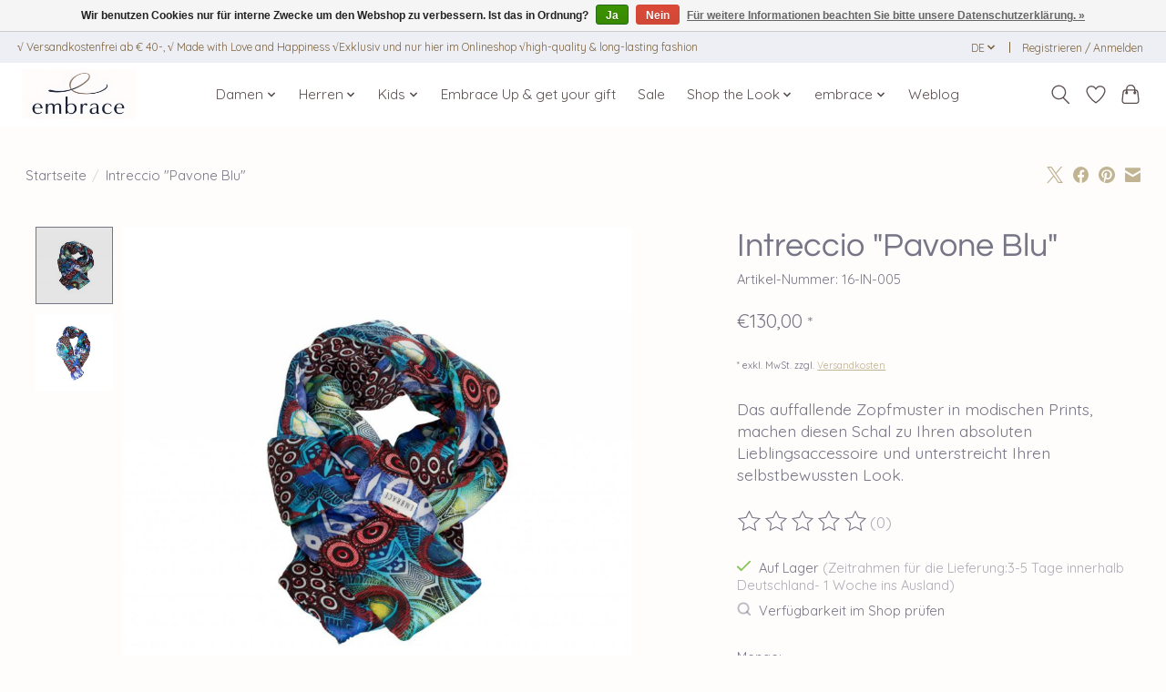

--- FILE ---
content_type: text/html;charset=utf-8
request_url: https://www.embrace-fashion.com/de/intreccio-pavone-bluhtml.html
body_size: 17172
content:
<!DOCTYPE html>
<html lang="de">
  <head>
    <meta charset="utf-8"/>
<!-- [START] 'blocks/head.rain' -->
<!--

  (c) 2008-2026 Lightspeed Netherlands B.V.
  http://www.lightspeedhq.com
  Generated: 16-01-2026 @ 08:15:09

-->
<link rel="canonical" href="https://www.embrace-fashion.com/de/intreccio-pavone-blu.html"/>
<link rel="alternate" href="https://www.embrace-fashion.com/de/index.rss" type="application/rss+xml" title="Neue Produkte"/>
<link href="https://cdn.webshopapp.com/assets/cookielaw.css?2025-02-20" rel="stylesheet" type="text/css"/>
<meta name="robots" content="noodp,noydir"/>
<meta name="google-site-verification" content="Baumwollschal"/>
<meta name="google-site-verification" content="fashion"/>
<meta name="google-site-verification" content="mode accessories"/>
<meta name="google-site-verification" content="damenschal"/>
<meta name="google-site-verification" content="herrenschal"/>
<meta name="google-site-verification" content="schal"/>
<meta name="google-site-verification" content="Kinderstirnband"/>
<meta name="google-site-verification" content="Kopfband"/>
<meta name="google-site-verification" content="eleganter Schal"/>
<meta name="google-site-verification" content="Statement Set"/>
<meta name="google-site-verification" content="embraceupyourlife"/>
<meta name="google-site-verification" content="maxi Schal"/>
<meta name="google-site-verification" content="Cape"/>
<meta name="google-site-verification" content="weicher Schal"/>
<meta property="og:url" content="https://www.embrace-fashion.com/de/intreccio-pavone-blu.html?source=facebook"/>
<meta property="og:site_name" content="Embrace Fashion"/>
<meta property="og:title" content="Intreccio &quot;Pavone Blu&quot;"/>
<meta property="og:description" content="Das auffallende Zopfmuster in modischen Prints, machen diesen Schal zu Ihren absoluten Lieblingsaccessoire und unterstreicht Ihren selbstbewussten Look."/>
<meta property="og:image" content="https://cdn.webshopapp.com/shops/66739/files/25780569/intreccio-pavone-blu.jpg"/>
<script>
<!-- Beginn des H&auml;ndlerbund HTML-Code -->
<!-- Der HTML-Code darf im Sinne der einwandfreien Funktionalit&auml;t nicht ver&auml;ndert werden! -->
<a href="https://www.kaeufersiegel.de/zertifikat/?uuid=dc057c70-c253-11e4-bc3a-14dae9b38da3-2801968718" target="_blank">
<img src="https://www.kaeufersiegel.de/zertifikat/logo.php?uuid=dc057c70-c253-11e4-bc3a-14dae9b38da3-2801968718&size=80" title="H&auml;ndlerbund K&auml;ufersiegel" 
alt="H&auml;ndlerbund K&auml;ufersiegel" hspace="5" vspace="5" border="0" /></a>
<!-- Ende des H&auml;ndlerbund HTML-Code -->
</script>
<script>
<!-- Beginn des H&auml;ndlerbund HTML-Code -->
<!-- Der HTML-Code darf im Sinne der einwandfreien Funktionalit&auml;t nicht ver&auml;ndert werden! -->
<a href="https://www.kaeufersiegel.de/zertifikat/?uuid=dc057c70-c253-11e4-bc3a-14dae9b38da3-2801968718" target="_blank">
<img src="https://www.kaeufersiegel.de/zertifikat/logo.php?uuid=dc057c70-c253-11e4-bc3a-14dae9b38da3-2801968718&size=120" title="H&auml;ndlerbund K&auml;ufersiegel" 
alt="H&auml;ndlerbund K&auml;ufersiegel" hspace="5" vspace="5" border="0" /></a>
<!-- Ende des H&auml;ndlerbund HTML-Code -->
</script>
<!--[if lt IE 9]>
<script src="https://cdn.webshopapp.com/assets/html5shiv.js?2025-02-20"></script>
<![endif]-->
<!-- [END] 'blocks/head.rain' -->
    <title>Intreccio &quot;Pavone Blu&quot; - Embrace Fashion</title>
    <meta name="description" content="Das auffallende Zopfmuster in modischen Prints, machen diesen Schal zu Ihren absoluten Lieblingsaccessoire und unterstreicht Ihren selbstbewussten Look." />
    <meta name="keywords" content="Intreccio &quot;Pavone Blu&quot;" />
    <meta http-equiv="X-UA-Compatible" content="IE=edge">
    <meta name="viewport" content="width=device-width, initial-scale=1">
    <meta name="apple-mobile-web-app-capable" content="yes">
    <meta name="apple-mobile-web-app-status-bar-style" content="black">
    
    <script>document.getElementsByTagName("html")[0].className += " js";</script>

    <link rel="shortcut icon" href="https://cdn.webshopapp.com/shops/66739/themes/174583/v/2548530/assets/favicon.png?20250124160512" type="image/x-icon" />
      <style> 
    /* vietnamese */
@font-face {
  font-family: 'Quicksand';
  font-style: normal;
  font-weight: 300;
  font-stretch: 100%;
  font-display: swap;
  src: url(https://cdn.webshopapp.com/assets/fonts/quicksand-vietnamese.woff2?2025-02-20) format('woff2');
  unicode-range: U+0102-0103, U+0110-0111, U+0128-0129, U+0168-0169, U+01A0-01A1, U+01AF-01B0, U+1EA0-1EF9, U+20AB;
}
/* vietnamese */
@font-face {
  font-family: 'Quicksand';
  font-style: normal;
  font-weight: 400;
  font-stretch: 100%;
  font-display: swap;
  src: url(https://cdn.webshopapp.com/assets/fonts/quicksand-vietnamese.woff2?2025-02-20) format('woff2');
  unicode-range: U+0102-0103, U+0110-0111, U+0128-0129, U+0168-0169, U+01A0-01A1, U+01AF-01B0, U+1EA0-1EF9, U+20AB;
}
/* vietnamese */
@font-face {
  font-family: 'Quicksand';
  font-style: normal;
  font-weight: 600;
  font-stretch: 100%;
  font-display: swap;
  src: url(https://cdn.webshopapp.com/assets/fonts/quicksand-vietnamese.woff2?2025-02-20) format('woff2');
  unicode-range: U+0102-0103, U+0110-0111, U+0128-0129, U+0168-0169, U+01A0-01A1, U+01AF-01B0, U+1EA0-1EF9, U+20AB;
}
/* latin-ext */
@font-face {
  font-family: 'Quicksand';
  font-style: normal;
  font-weight: 300;
  font-stretch: 100%;
  font-display: swap;
  src: url(https://cdn.webshopapp.com/assets/fonts/quicksand-latin-ext.woff2?2025-02-20) format('woff2');
  unicode-range: U+0100-024F, U+0259, U+1E00-1EFF, U+2020, U+20A0-20AB, U+20AD-20CF, U+2113, U+2C60-2C7F, U+A720-A7FF;
}
/* latin-ext */
@font-face {
  font-family: 'Quicksand';
  font-style: normal;
  font-weight: 400;
  font-stretch: 100%;
  font-display: swap;
  src: url(https://cdn.webshopapp.com/assets/fonts/quicksand-latin-ext.woff2?2025-02-20) format('woff2');
  unicode-range: U+0100-024F, U+0259, U+1E00-1EFF, U+2020, U+20A0-20AB, U+20AD-20CF, U+2113, U+2C60-2C7F, U+A720-A7FF;
}
/* latin-ext */
@font-face {
  font-family: 'Quicksand';
  font-style: normal;
  font-weight: 600;
  font-stretch: 100%;
  font-display: swap;
  src: url(https://cdn.webshopapp.com/assets/fonts/quicksand-latin-ext.woff2?2025-02-20) format('woff2');
  unicode-range: U+0100-024F, U+0259, U+1E00-1EFF, U+2020, U+20A0-20AB, U+20AD-20CF, U+2113, U+2C60-2C7F, U+A720-A7FF;
}
/* latin */
@font-face {
  font-family: 'Quicksand';
  font-style: normal;
  font-weight: 300;
  font-stretch: 100%;
  font-display: swap;
  src: url(https://cdn.webshopapp.com/assets/fonts/quicksand-latin.woff2?2025-02-20) format('woff2');
  unicode-range: U+0000-00FF, U+0131, U+0152-0153, U+02BB-02BC, U+02C6, U+02DA, U+02DC, U+2000-206F, U+2074, U+20AC, U+2122, U+2191, U+2193, U+2212, U+2215, U+FEFF, U+FFFD;
}
/* latin */
@font-face {
  font-family: 'Quicksand';
  font-style: normal;
  font-weight: 400;
  font-stretch: 100%;
  font-display: swap;
  src: url(https://cdn.webshopapp.com/assets/fonts/quicksand-latin.woff2?2025-02-20) format('woff2');
  unicode-range: U+0000-00FF, U+0131, U+0152-0153, U+02BB-02BC, U+02C6, U+02DA, U+02DC, U+2000-206F, U+2074, U+20AC, U+2122, U+2191, U+2193, U+2212, U+2215, U+FEFF, U+FFFD;
}
/* latin */
@font-face {
  font-family: 'Quicksand';
  font-style: normal;
  font-weight: 600;
  font-stretch: 100%;
  font-display: swap;
  src: url(https://cdn.webshopapp.com/assets/fonts/quicksand-latin.woff2?2025-02-20) format('woff2');
  unicode-range: U+0000-00FF, U+0131, U+0152-0153, U+02BB-02BC, U+02C6, U+02DA, U+02DC, U+2000-206F, U+2074, U+20AC, U+2122, U+2191, U+2193, U+2212, U+2215, U+FEFF, U+FFFD;
}
    			/* vietnamese */
@font-face {
  font-family: 'Questrial';
  font-style: normal;
  font-weight: 300;
  font-stretch: 100%;
  font-display: swap;
  src: url(https://cdn.webshopapp.com/assets/fonts/questrial-vietnamese.woff2?2025-02-20) format('woff2');
  unicode-range: U+0102-0103, U+0110-0111, U+0128-0129, U+0168-0169, U+01A0-01A1, U+01AF-01B0, U+1EA0-1EF9, U+20AB;
}
/* vietnamese */
@font-face {
  font-family: 'Questrial';
  font-style: normal;
  font-weight: 400;
  font-stretch: 100%;
  font-display: swap;
  src: url(https://cdn.webshopapp.com/assets/fonts/questrial-vietnamese.woff2?2025-02-20) format('woff2');
  unicode-range: U+0102-0103, U+0110-0111, U+0128-0129, U+0168-0169, U+01A0-01A1, U+01AF-01B0, U+1EA0-1EF9, U+20AB;
}
/* vietnamese */
@font-face {
  font-family: 'Questrial';
  font-style: normal;
  font-weight: 600;
  font-stretch: 100%;
  font-display: swap;
  src: url(https://cdn.webshopapp.com/assets/fonts/questrial-vietnamese.woff2?2025-02-20) format('woff2');
  unicode-range: U+0102-0103, U+0110-0111, U+0128-0129, U+0168-0169, U+01A0-01A1, U+01AF-01B0, U+1EA0-1EF9, U+20AB;
}
/* latin-ext */
@font-face {
  font-family: 'Questrial';
  font-style: normal;
  font-weight: 300;
  font-stretch: 100%;
  font-display: swap;
  src: url(https://cdn.webshopapp.com/assets/fonts/questrial-latin-ext.woff2?2025-02-20) format('woff2');
  unicode-range: U+0100-024F, U+0259, U+1E00-1EFF, U+2020, U+20A0-20AB, U+20AD-20CF, U+2113, U+2C60-2C7F, U+A720-A7FF;
}
/* latin-ext */
@font-face {
  font-family: 'Questrial';
  font-style: normal;
  font-weight: 400;
  font-stretch: 100%;
  font-display: swap;
  src: url(https://cdn.webshopapp.com/assets/fonts/questrial-latin-ext.woff2?2025-02-20) format('woff2');
  unicode-range: U+0100-024F, U+0259, U+1E00-1EFF, U+2020, U+20A0-20AB, U+20AD-20CF, U+2113, U+2C60-2C7F, U+A720-A7FF;
}
/* latin-ext */
@font-face {
  font-family: 'Questrial';
  font-style: normal;
  font-weight: 600;
  font-stretch: 100%;
  font-display: swap;
  src: url(https://cdn.webshopapp.com/assets/fonts/questrial-latin-ext.woff2?2025-02-20) format('woff2');
  unicode-range: U+0100-024F, U+0259, U+1E00-1EFF, U+2020, U+20A0-20AB, U+20AD-20CF, U+2113, U+2C60-2C7F, U+A720-A7FF;
}
/* latin */
@font-face {
  font-family: 'Questrial';
  font-style: normal;
  font-weight: 300;
  font-stretch: 100%;
  font-display: swap;
  src: url(https://cdn.webshopapp.com/assets/fonts/questrial-latin.woff2?2025-02-20) format('woff2');
  unicode-range: U+0000-00FF, U+0131, U+0152-0153, U+02BB-02BC, U+02C6, U+02DA, U+02DC, U+2000-206F, U+2074, U+20AC, U+2122, U+2191, U+2193, U+2212, U+2215, U+FEFF, U+FFFD;
}
/* latin */
@font-face {
  font-family: 'Questrial';
  font-style: normal;
  font-weight: 400;
  font-stretch: 100%;
  font-display: swap;
  src: url(https://cdn.webshopapp.com/assets/fonts/questrial-latin.woff2?2025-02-20) format('woff2');
  unicode-range: U+0000-00FF, U+0131, U+0152-0153, U+02BB-02BC, U+02C6, U+02DA, U+02DC, U+2000-206F, U+2074, U+20AC, U+2122, U+2191, U+2193, U+2212, U+2215, U+FEFF, U+FFFD;
}
/* latin */
@font-face {
  font-family: 'Questrial';
  font-style: normal;
  font-weight: 600;
  font-stretch: 100%;
  font-display: swap;
  src: url(https://cdn.webshopapp.com/assets/fonts/questrial-latin.woff2?2025-02-20) format('woff2');
  unicode-range: U+0000-00FF, U+0131, U+0152-0153, U+02BB-02BC, U+02C6, U+02DA, U+02DC, U+2000-206F, U+2074, U+20AC, U+2122, U+2191, U+2193, U+2212, U+2215, U+FEFF, U+FFFD;
}
    </style>
    <link rel="stylesheet" href="https://cdn.webshopapp.com/assets/gui-2-0.css?2025-02-20" />
    <link rel="stylesheet" href="https://cdn.webshopapp.com/assets/gui-responsive-2-0.css?2025-02-20" />
    <link id="lightspeedframe" rel="stylesheet" href="https://cdn.webshopapp.com/shops/66739/themes/174583/assets/style.css?2026010716344420210104192718" />
    <!-- browsers not supporting CSS variables -->
    <script>
      if(!('CSS' in window) || !CSS.supports('color', 'var(--color-var)')) {var cfStyle = document.getElementById('lightspeedframe');if(cfStyle) {var href = cfStyle.getAttribute('href');href = href.replace('style.css', 'style-fallback.css');cfStyle.setAttribute('href', href);}}
    </script>
    <link rel="stylesheet" href="https://cdn.webshopapp.com/shops/66739/themes/174583/assets/settings.css?2026010716344420210104192718" />
    <link rel="stylesheet" href="https://cdn.webshopapp.com/shops/66739/themes/174583/assets/custom.css?2026010716344420210104192718" />

    <script src="https://cdn.webshopapp.com/assets/jquery-3-7-1.js?2025-02-20"></script>
    <script src="https://cdn.webshopapp.com/assets/jquery-ui-1-14-1.js?2025-02-20"></script>

  </head>
  <body>
    
          <header class="main-header main-header--mobile js-main-header position-relative">
  <div class="main-header__top-section">
    <div class="main-header__nav-grid justify-between@md container max-width-lg text-xs padding-y-xxs">
      <div>√ Versandkostenfrei ab € 40-,   √ Made with Love and Happiness √Exklusiv und nur hier im Onlineshop √high-quality & long-lasting fashion  </div>
      <ul class="main-header__list flex-grow flex-basis-0 justify-end@md display@md">        
                <li class="main-header__item">
          <a href="#0" class="main-header__link">
            <span class="text-uppercase">de</span>
            <svg class="main-header__dropdown-icon icon" viewBox="0 0 16 16"><polygon fill="currentColor" points="8,11.4 2.6,6 4,4.6 8,8.6 12,4.6 13.4,6 "></polygon></svg>
          </a>
          <ul class="main-header__dropdown">
                  

	<li><a href="https://www.embrace-fashion.com/de/go/product/12654125" class="main-header__dropdown-link" title="Deutsch" lang="de">Deutsch</a></li>
	<li><a href="https://www.embrace-fashion.com/en/go/product/12654125" class="main-header__dropdown-link" title="English" lang="en">English</a></li>
	<li><a href="https://www.embrace-fashion.com/it/go/product/12654125" class="main-header__dropdown-link" title="Italiano" lang="it">Italiano</a></li>
          </ul>
        </li>
                
                        <li class="main-header__item separator"></li>
                <li class="main-header__item"><a href="https://www.embrace-fashion.com/de/account/" class="main-header__link" title="Mein Konto">Registrieren / Anmelden</a></li>
      </ul>
    </div>
  </div>
  <div class="main-header__mobile-content container max-width-lg">
          <a href="https://www.embrace-fashion.com/de/" class="main-header__logo" title="Fashion und Modeaccessories online kaufen. Mit &quot;Memory&quot;- und &quot;WOW&quot;-Effekt! Versandkostenfrei ab € 40-,  √ Made with Love and Happiness √ UNIQUE √Exklusiv und nur hier im Onlineshop">
        <img src="https://cdn.webshopapp.com/shops/66739/themes/174583/v/2558045/assets/logo.png?20250204124102" alt="Fashion und Modeaccessories online kaufen. Mit &quot;Memory&quot;- und &quot;WOW&quot;-Effekt! Versandkostenfrei ab € 40-,  √ Made with Love and Happiness √ UNIQUE √Exklusiv und nur hier im Onlineshop">
                <img src="https://cdn.webshopapp.com/shops/66739/themes/174583/v/2638881/assets/logo-white.png?20250515150613" class="main-header__logo-white" alt="Fashion und Modeaccessories online kaufen. Mit &quot;Memory&quot;- und &quot;WOW&quot;-Effekt! Versandkostenfrei ab € 40-,  √ Made with Love and Happiness √ UNIQUE √Exklusiv und nur hier im Onlineshop">
              </a>
        
    <div class="flex items-center">
            <a href="https://www.embrace-fashion.com/de/account/wishlist/" class="main-header__mobile-btn js-tab-focus">
        <svg class="icon" viewBox="0 0 24 25" fill="none"><title>Zur Wunschliste</title><path d="M11.3785 4.50387L12 5.42378L12.6215 4.50387C13.6598 2.96698 15.4376 1.94995 17.4545 1.94995C20.65 1.94995 23.232 4.49701 23.25 7.6084C23.2496 8.53335 22.927 9.71432 22.3056 11.056C21.689 12.3875 20.8022 13.8258 19.7333 15.249C17.6019 18.0872 14.7978 20.798 12.0932 22.4477L12 22.488L11.9068 22.4477C9.20215 20.798 6.3981 18.0872 4.26667 15.249C3.1978 13.8258 2.31101 12.3875 1.69437 11.056C1.07303 9.71436 0.750466 8.53342 0.75 7.60848C0.767924 4.49706 3.34993 1.94995 6.54545 1.94995C8.56242 1.94995 10.3402 2.96698 11.3785 4.50387Z" stroke="currentColor" stroke-width="1.5" fill="none"/></svg>
        <span class="sr-only">Wunschzettel</span>
      </a>
            <button class="reset main-header__mobile-btn js-tab-focus" aria-controls="cartDrawer">
        <svg class="icon" viewBox="0 0 24 25" fill="none"><title>Warenkorb umschalten</title><path d="M2.90171 9.65153C3.0797 8.00106 4.47293 6.75 6.13297 6.75H17.867C19.527 6.75 20.9203 8.00105 21.0982 9.65153L22.1767 19.6515C22.3839 21.5732 20.8783 23.25 18.9454 23.25H5.05454C3.1217 23.25 1.61603 21.5732 1.82328 19.6515L2.90171 9.65153Z" stroke="currentColor" stroke-width="1.5" fill="none"/>
        <path d="M7.19995 9.6001V5.7001C7.19995 2.88345 9.4833 0.600098 12.3 0.600098C15.1166 0.600098 17.4 2.88345 17.4 5.7001V9.6001" stroke="currentColor" stroke-width="1.5" fill="none"/>
        <circle cx="7.19996" cy="10.2001" r="1.8" fill="currentColor"/>
        <ellipse cx="17.4" cy="10.2001" rx="1.8" ry="1.8" fill="currentColor"/></svg>
        <span class="sr-only">Ihr Warenkorb</span>
              </button>

      <button class="reset anim-menu-btn js-anim-menu-btn main-header__nav-control js-tab-focus" aria-label="Toggle menu">
        <i class="anim-menu-btn__icon anim-menu-btn__icon--close" aria-hidden="true"></i>
      </button>
    </div>
  </div>

  <div class="main-header__nav" role="navigation">
    <div class="main-header__nav-grid justify-between@md container max-width-lg">
      <div class="main-header__nav-logo-wrapper flex-shrink-0">
        
                  <a href="https://www.embrace-fashion.com/de/" class="main-header__logo" title="Fashion und Modeaccessories online kaufen. Mit &quot;Memory&quot;- und &quot;WOW&quot;-Effekt! Versandkostenfrei ab € 40-,  √ Made with Love and Happiness √ UNIQUE √Exklusiv und nur hier im Onlineshop">
            <img src="https://cdn.webshopapp.com/shops/66739/themes/174583/v/2558045/assets/logo.png?20250204124102" alt="Fashion und Modeaccessories online kaufen. Mit &quot;Memory&quot;- und &quot;WOW&quot;-Effekt! Versandkostenfrei ab € 40-,  √ Made with Love and Happiness √ UNIQUE √Exklusiv und nur hier im Onlineshop">
                        <img src="https://cdn.webshopapp.com/shops/66739/themes/174583/v/2638881/assets/logo-white.png?20250515150613" class="main-header__logo-white" alt="Fashion und Modeaccessories online kaufen. Mit &quot;Memory&quot;- und &quot;WOW&quot;-Effekt! Versandkostenfrei ab € 40-,  √ Made with Love and Happiness √ UNIQUE √Exklusiv und nur hier im Onlineshop">
                      </a>
              </div>
      
      <form action="https://www.embrace-fashion.com/de/search/" method="get" role="search" class="padding-y-md hide@md">
        <label class="sr-only" for="searchInputMobile">Suchen</label>
        <input class="header-v3__nav-form-control form-control width-100%" value="" autocomplete="off" type="search" name="q" id="searchInputMobile" placeholder="Suchen ...">
      </form>

      <ul class="main-header__list flex-grow flex-basis-0 flex-wrap justify-center@md">
        
        
                <li class="main-header__item js-main-nav__item">
          <a class="main-header__link js-main-nav__control" href="https://www.embrace-fashion.com/de/damen/">
            <span>Damen</span>            <svg class="main-header__dropdown-icon icon" viewBox="0 0 16 16"><polygon fill="currentColor" points="8,11.4 2.6,6 4,4.6 8,8.6 12,4.6 13.4,6 "></polygon></svg>                        <i class="main-header__arrow-icon" aria-hidden="true">
              <svg class="icon" viewBox="0 0 16 16">
                <g class="icon__group" fill="none" stroke="currentColor" stroke-linecap="square" stroke-miterlimit="10" stroke-width="2">
                  <path d="M2 2l12 12" />
                  <path d="M14 2L2 14" />
                </g>
              </svg>
            </i>
                        
          </a>
                    <ul class="main-header__dropdown">
            <li class="main-header__dropdown-item"><a href="https://www.embrace-fashion.com/de/damen/" class="main-header__dropdown-link hide@md">Alle Damen</a></li>
                        <li class="main-header__dropdown-item">
              <a class="main-header__dropdown-link" href="https://www.embrace-fashion.com/de/damen/the-statement-set/">
                The Statement Set
                                              </a>

                          </li>
                        <li class="main-header__dropdown-item">
              <a class="main-header__dropdown-link" href="https://www.embrace-fashion.com/de/damen/from-beach-to-dinner/">
                From Beach to Dinner 
                                              </a>

                          </li>
                        <li class="main-header__dropdown-item">
              <a class="main-header__dropdown-link" href="https://www.embrace-fashion.com/de/damen/capes/">
                CAPES
                                              </a>

                          </li>
                        <li class="main-header__dropdown-item">
              <a class="main-header__dropdown-link" href="https://www.embrace-fashion.com/de/damen/schal-intreccio/">
                Schal INTRECCIO
                                              </a>

                          </li>
                        <li class="main-header__dropdown-item">
              <a class="main-header__dropdown-link" href="https://www.embrace-fashion.com/de/damen/schal-classico/">
                Schal CLASSICO
                                              </a>

                          </li>
                        <li class="main-header__dropdown-item">
              <a class="main-header__dropdown-link" href="https://www.embrace-fashion.com/de/damen/schal-abbraccio/">
                Schal ABBRACCIO
                                              </a>

                          </li>
                        <li class="main-header__dropdown-item">
              <a class="main-header__dropdown-link" href="https://www.embrace-fashion.com/de/damen/schal-casual/">
                Schal CASUAL
                                              </a>

                          </li>
                        <li class="main-header__dropdown-item">
              <a class="main-header__dropdown-link" href="https://www.embrace-fashion.com/de/damen/kopfband-velvet-edition/">
                Kopfband Velvet Edition
                                              </a>

                          </li>
                        <li class="main-header__dropdown-item">
              <a class="main-header__dropdown-link" href="https://www.embrace-fashion.com/de/damen/kopfband-straight-edition/">
                Kopfband Straight Edition
                                              </a>

                          </li>
                        <li class="main-header__dropdown-item">
              <a class="main-header__dropdown-link" href="https://www.embrace-fashion.com/de/damen/kopfband-mit-knoten-optik/">
                Kopfband mit Knoten Optik
                                              </a>

                          </li>
                        <li class="main-header__dropdown-item">
              <a class="main-header__dropdown-link" href="https://www.embrace-fashion.com/de/damen/murano-schmuckschal/">
                Murano Schmuckschal
                                              </a>

                          </li>
                        <li class="main-header__dropdown-item">
              <a class="main-header__dropdown-link" href="https://www.embrace-fashion.com/de/damen/murano-schmuckringe/">
                Murano Schmuckringe
                                              </a>

                          </li>
                        <li class="main-header__dropdown-item">
              <a class="main-header__dropdown-link" href="https://www.embrace-fashion.com/de/damen/premium-selektion-nachtwaesche/">
                &quot;Premium Selektion&quot; Nachtwäsche
                                              </a>

                          </li>
                      </ul>
                  </li>
                <li class="main-header__item js-main-nav__item">
          <a class="main-header__link js-main-nav__control" href="https://www.embrace-fashion.com/de/herren/">
            <span>Herren</span>            <svg class="main-header__dropdown-icon icon" viewBox="0 0 16 16"><polygon fill="currentColor" points="8,11.4 2.6,6 4,4.6 8,8.6 12,4.6 13.4,6 "></polygon></svg>                        <i class="main-header__arrow-icon" aria-hidden="true">
              <svg class="icon" viewBox="0 0 16 16">
                <g class="icon__group" fill="none" stroke="currentColor" stroke-linecap="square" stroke-miterlimit="10" stroke-width="2">
                  <path d="M2 2l12 12" />
                  <path d="M14 2L2 14" />
                </g>
              </svg>
            </i>
                        
          </a>
                    <ul class="main-header__dropdown">
            <li class="main-header__dropdown-item"><a href="https://www.embrace-fashion.com/de/herren/" class="main-header__dropdown-link hide@md">Alle Herren</a></li>
                        <li class="main-header__dropdown-item">
              <a class="main-header__dropdown-link" href="https://www.embrace-fashion.com/de/herren/embrace-up-cap/">
                Embrace up CAP
                                              </a>

                          </li>
                        <li class="main-header__dropdown-item">
              <a class="main-header__dropdown-link" href="https://www.embrace-fashion.com/de/herren/t-shirts/">
                T-Shirts
                                              </a>

                          </li>
                        <li class="main-header__dropdown-item">
              <a class="main-header__dropdown-link" href="https://www.embrace-fashion.com/de/herren/embraceatmare-badeflips/">
                embrace@mare Bade*Flips
                                              </a>

                          </li>
                        <li class="main-header__dropdown-item">
              <a class="main-header__dropdown-link" href="https://www.embrace-fashion.com/de/herren/schal-abbraccio/">
                Schal ABBRACCIO
                                              </a>

                          </li>
                        <li class="main-header__dropdown-item">
              <a class="main-header__dropdown-link" href="https://www.embrace-fashion.com/de/herren/schal-casual/">
                Schal CASUAL
                                              </a>

                          </li>
                        <li class="main-header__dropdown-item">
              <a class="main-header__dropdown-link" href="https://www.embrace-fashion.com/de/herren/schal-intreccio/">
                Schal INTRECCIO
                                              </a>

                          </li>
                        <li class="main-header__dropdown-item">
              <a class="main-header__dropdown-link" href="https://www.embrace-fashion.com/de/herren/schal-classico/">
                Schal CLASSICO
                                              </a>

                          </li>
                        <li class="main-header__dropdown-item">
              <a class="main-header__dropdown-link" href="https://www.embrace-fashion.com/de/herren/loop/">
                Loop 
                                              </a>

                          </li>
                        <li class="main-header__dropdown-item">
              <a class="main-header__dropdown-link" href="https://www.embrace-fashion.com/de/herren/vip-stoffband-embrace-up/">
                VIP Stoffband &quot;embrace up&quot;
                                              </a>

                          </li>
                      </ul>
                  </li>
                <li class="main-header__item js-main-nav__item">
          <a class="main-header__link js-main-nav__control" href="https://www.embrace-fashion.com/de/kids/">
            <span>Kids</span>            <svg class="main-header__dropdown-icon icon" viewBox="0 0 16 16"><polygon fill="currentColor" points="8,11.4 2.6,6 4,4.6 8,8.6 12,4.6 13.4,6 "></polygon></svg>                        <i class="main-header__arrow-icon" aria-hidden="true">
              <svg class="icon" viewBox="0 0 16 16">
                <g class="icon__group" fill="none" stroke="currentColor" stroke-linecap="square" stroke-miterlimit="10" stroke-width="2">
                  <path d="M2 2l12 12" />
                  <path d="M14 2L2 14" />
                </g>
              </svg>
            </i>
                        
          </a>
                    <ul class="main-header__dropdown">
            <li class="main-header__dropdown-item"><a href="https://www.embrace-fashion.com/de/kids/" class="main-header__dropdown-link hide@md">Alle Kids</a></li>
                        <li class="main-header__dropdown-item">
              <a class="main-header__dropdown-link" href="https://www.embrace-fashion.com/de/kids/kopfbaender-straight/">
                Kopfbänder &quot;straight&quot; 
                                              </a>

                          </li>
                        <li class="main-header__dropdown-item">
              <a class="main-header__dropdown-link" href="https://www.embrace-fashion.com/de/kids/kinder-kopfbaender-velvet-edition/">
                Kinder Kopfbänder &quot;Velvet Edition&quot;
                                              </a>

                          </li>
                        <li class="main-header__dropdown-item">
              <a class="main-header__dropdown-link" href="https://www.embrace-fashion.com/de/kids/embraceatmare-badeflips/">
                embrace@mare Bade*Flips
                                              </a>

                          </li>
                        <li class="main-header__dropdown-item">
              <a class="main-header__dropdown-link" href="https://www.embrace-fashion.com/de/kids/embrace-up-cap/">
                embrace up CAP
                                              </a>

                          </li>
                        <li class="main-header__dropdown-item">
              <a class="main-header__dropdown-link" href="https://www.embrace-fashion.com/de/kids/vip-stoffband-embrace-up/">
                VIP Stoffband &quot;embrace up&quot;
                                              </a>

                          </li>
                      </ul>
                  </li>
                <li class="main-header__item">
          <a class="main-header__link" href="https://www.embrace-fashion.com/de/embrace-up-get-your-gift/">
            Embrace Up &amp; get your gift                                    
          </a>
                  </li>
                <li class="main-header__item">
          <a class="main-header__link" href="https://www.embrace-fashion.com/de/sale/">
            Sale                                    
          </a>
                  </li>
                <li class="main-header__item js-main-nav__item">
          <a class="main-header__link js-main-nav__control" href="https://www.embrace-fashion.com/de/shop-the-look/">
            <span>Shop the Look</span>            <svg class="main-header__dropdown-icon icon" viewBox="0 0 16 16"><polygon fill="currentColor" points="8,11.4 2.6,6 4,4.6 8,8.6 12,4.6 13.4,6 "></polygon></svg>                        <i class="main-header__arrow-icon" aria-hidden="true">
              <svg class="icon" viewBox="0 0 16 16">
                <g class="icon__group" fill="none" stroke="currentColor" stroke-linecap="square" stroke-miterlimit="10" stroke-width="2">
                  <path d="M2 2l12 12" />
                  <path d="M14 2L2 14" />
                </g>
              </svg>
            </i>
                        
          </a>
                    <ul class="main-header__dropdown">
            <li class="main-header__dropdown-item"><a href="https://www.embrace-fashion.com/de/shop-the-look/" class="main-header__dropdown-link hide@md">Alle Shop the Look</a></li>
                        <li class="main-header__dropdown-item">
              <a class="main-header__dropdown-link" href="https://www.embrace-fashion.com/de/shop-the-look/shop-the-beige-dot-look/">
                Shop the Beige Dot Look
                                              </a>

                          </li>
                        <li class="main-header__dropdown-item">
              <a class="main-header__dropdown-link" href="https://www.embrace-fashion.com/de/shop-the-look/shop-the-embrace-look/">
                Shop the embrace Look
                                              </a>

                          </li>
                        <li class="main-header__dropdown-item">
              <a class="main-header__dropdown-link" href="https://www.embrace-fashion.com/de/shop-the-look/shop-the-red-dot-look/">
                Shop the Red Dot Look
                                              </a>

                          </li>
                        <li class="main-header__dropdown-item">
              <a class="main-header__dropdown-link" href="https://www.embrace-fashion.com/de/shop-the-look/shop-the-exotic-look/">
                Shop the Exotic Look
                                              </a>

                          </li>
                        <li class="main-header__dropdown-item">
              <a class="main-header__dropdown-link" href="https://www.embrace-fashion.com/de/shop-the-look/shop-the-schoko-look/">
                Shop the Schoko Look
                                              </a>

                          </li>
                        <li class="main-header__dropdown-item">
              <a class="main-header__dropdown-link" href="https://www.embrace-fashion.com/de/shop-the-look/shop-the-blue-look/">
                Shop the Blue Look
                                              </a>

                          </li>
                        <li class="main-header__dropdown-item">
              <a class="main-header__dropdown-link" href="https://www.embrace-fashion.com/de/shop-the-look/shop-the-magenta-look/">
                Shop the Magenta Look
                                              </a>

                          </li>
                        <li class="main-header__dropdown-item">
              <a class="main-header__dropdown-link" href="https://www.embrace-fashion.com/de/shop-the-look/shop-the-raute-red-dot-crema-look/">
                Shop the Raute Red Dot Crema Look
                                              </a>

                          </li>
                        <li class="main-header__dropdown-item">
              <a class="main-header__dropdown-link" href="https://www.embrace-fashion.com/de/shop-the-look/shop-the-pavone-giallo-look/">
                Shop the Pavone Giallo Look
                                              </a>

                          </li>
                        <li class="main-header__dropdown-item">
              <a class="main-header__dropdown-link" href="https://www.embrace-fashion.com/de/shop-the-look/shop-the-crema-look/">
                Shop the Crema Look
                                              </a>

                          </li>
                        <li class="main-header__dropdown-item">
              <a class="main-header__dropdown-link" href="https://www.embrace-fashion.com/de/shop-the-look/shop-the-pavone-blu-look/">
                Shop the Pavone Blu Look
                                              </a>

                          </li>
                        <li class="main-header__dropdown-item">
              <a class="main-header__dropdown-link" href="https://www.embrace-fashion.com/de/shop-the-look/shop-the-azzurro-look/">
                Shop the Azzurro Look
                                              </a>

                          </li>
                      </ul>
                  </li>
                <li class="main-header__item js-main-nav__item">
          <a class="main-header__link js-main-nav__control" href="https://www.embrace-fashion.com/de/embrace/">
            <span>embrace</span>            <svg class="main-header__dropdown-icon icon" viewBox="0 0 16 16"><polygon fill="currentColor" points="8,11.4 2.6,6 4,4.6 8,8.6 12,4.6 13.4,6 "></polygon></svg>                        <i class="main-header__arrow-icon" aria-hidden="true">
              <svg class="icon" viewBox="0 0 16 16">
                <g class="icon__group" fill="none" stroke="currentColor" stroke-linecap="square" stroke-miterlimit="10" stroke-width="2">
                  <path d="M2 2l12 12" />
                  <path d="M14 2L2 14" />
                </g>
              </svg>
            </i>
                        
          </a>
                    <ul class="main-header__dropdown">
            <li class="main-header__dropdown-item"><a href="https://www.embrace-fashion.com/de/embrace/" class="main-header__dropdown-link hide@md">Alle embrace</a></li>
                        <li class="main-header__dropdown-item">
              <a class="main-header__dropdown-link" href="https://www.embrace-fashion.com/de/embrace/fashion-show/">
                Fashion show
                                              </a>

                          </li>
                      </ul>
                  </li>
        
        
                              <li class="main-header__item">
              <a class="main-header__link" href="https://www.embrace-fashion.com/de/blogs/httpswwwembrace-fashioncomdeblogshttpswwwembrace-f/">Weblog</a>
            </li>
                  
                          
                
        <li class="main-header__item hide@md">
          <ul class="main-header__list main-header__list--mobile-items">        
                        <li class="main-header__item js-main-nav__item">
              <a href="#0" class="main-header__link js-main-nav__control">
                <span>Deutsch</span>
                <i class="main-header__arrow-icon" aria-hidden="true">
                  <svg class="icon" viewBox="0 0 16 16">
                    <g class="icon__group" fill="none" stroke="currentColor" stroke-linecap="square" stroke-miterlimit="10" stroke-width="2">
                      <path d="M2 2l12 12" />
                      <path d="M14 2L2 14" />
                    </g>
                  </svg>
                </i>
              </a>
              <ul class="main-header__dropdown">
                      

	<li><a href="https://www.embrace-fashion.com/de/go/product/12654125" class="main-header__dropdown-link" title="Deutsch" lang="de">Deutsch</a></li>
	<li><a href="https://www.embrace-fashion.com/en/go/product/12654125" class="main-header__dropdown-link" title="English" lang="en">English</a></li>
	<li><a href="https://www.embrace-fashion.com/it/go/product/12654125" class="main-header__dropdown-link" title="Italiano" lang="it">Italiano</a></li>
              </ul>
            </li>
            
                                                <li class="main-header__item"><a href="https://www.embrace-fashion.com/de/account/" class="main-header__link" title="Mein Konto">Registrieren / Anmelden</a></li>
          </ul>
        </li>
        
      </ul>

      <ul class="main-header__list flex-shrink-0 justify-end@md display@md">
        <li class="main-header__item">
          
          <button class="reset switch-icon main-header__link main-header__link--icon js-toggle-search js-switch-icon js-tab-focus" aria-label="Toggle icon">
            <svg class="icon switch-icon__icon--a" viewBox="0 0 24 25"><title>Suche umschalten</title><path fill-rule="evenodd" clip-rule="evenodd" d="M17.6032 9.55171C17.6032 13.6671 14.267 17.0033 10.1516 17.0033C6.03621 17.0033 2.70001 13.6671 2.70001 9.55171C2.70001 5.4363 6.03621 2.1001 10.1516 2.1001C14.267 2.1001 17.6032 5.4363 17.6032 9.55171ZM15.2499 16.9106C13.8031 17.9148 12.0461 18.5033 10.1516 18.5033C5.20779 18.5033 1.20001 14.4955 1.20001 9.55171C1.20001 4.60787 5.20779 0.600098 10.1516 0.600098C15.0955 0.600098 19.1032 4.60787 19.1032 9.55171C19.1032 12.0591 18.0724 14.3257 16.4113 15.9507L23.2916 22.8311C23.5845 23.1239 23.5845 23.5988 23.2916 23.8917C22.9987 24.1846 22.5239 24.1846 22.231 23.8917L15.2499 16.9106Z" fill="currentColor"/></svg>

            <svg class="icon switch-icon__icon--b" viewBox="0 0 32 32"><title>Suche umschalten</title><g fill="none" stroke="currentColor" stroke-miterlimit="10" stroke-linecap="round" stroke-linejoin="round" stroke-width="2"><line x1="27" y1="5" x2="5" y2="27"></line><line x1="27" y1="27" x2="5" y2="5"></line></g></svg>
          </button>

        </li>
                <li class="main-header__item">
          <a href="https://www.embrace-fashion.com/de/account/wishlist/" class="main-header__link main-header__link--icon">
            <svg class="icon" viewBox="0 0 24 25" fill="none"><title>Zur Wunschliste</title><path d="M11.3785 4.50387L12 5.42378L12.6215 4.50387C13.6598 2.96698 15.4376 1.94995 17.4545 1.94995C20.65 1.94995 23.232 4.49701 23.25 7.6084C23.2496 8.53335 22.927 9.71432 22.3056 11.056C21.689 12.3875 20.8022 13.8258 19.7333 15.249C17.6019 18.0872 14.7978 20.798 12.0932 22.4477L12 22.488L11.9068 22.4477C9.20215 20.798 6.3981 18.0872 4.26667 15.249C3.1978 13.8258 2.31101 12.3875 1.69437 11.056C1.07303 9.71436 0.750466 8.53342 0.75 7.60848C0.767924 4.49706 3.34993 1.94995 6.54545 1.94995C8.56242 1.94995 10.3402 2.96698 11.3785 4.50387Z" stroke="currentColor" stroke-width="1.5" fill="none"/></svg>
            <span class="sr-only">Wunschzettel</span>
          </a>
        </li>
                <li class="main-header__item">
          <a href="#0" class="main-header__link main-header__link--icon" aria-controls="cartDrawer">
            <svg class="icon" viewBox="0 0 24 25" fill="none"><title>Warenkorb umschalten</title><path d="M2.90171 9.65153C3.0797 8.00106 4.47293 6.75 6.13297 6.75H17.867C19.527 6.75 20.9203 8.00105 21.0982 9.65153L22.1767 19.6515C22.3839 21.5732 20.8783 23.25 18.9454 23.25H5.05454C3.1217 23.25 1.61603 21.5732 1.82328 19.6515L2.90171 9.65153Z" stroke="currentColor" stroke-width="1.5" fill="none"/>
            <path d="M7.19995 9.6001V5.7001C7.19995 2.88345 9.4833 0.600098 12.3 0.600098C15.1166 0.600098 17.4 2.88345 17.4 5.7001V9.6001" stroke="currentColor" stroke-width="1.5" fill="none"/>
            <circle cx="7.19996" cy="10.2001" r="1.8" fill="currentColor"/>
            <ellipse cx="17.4" cy="10.2001" rx="1.8" ry="1.8" fill="currentColor"/></svg>
            <span class="sr-only">Ihr Warenkorb</span>
                      </a>
        </li>
      </ul>
      
    	<div class="main-header__search-form bg">
        <form action="https://www.embrace-fashion.com/de/search/" method="get" role="search" class="container max-width-lg">
          <label class="sr-only" for="searchInput">Suchen</label>
          <input class="header-v3__nav-form-control form-control width-100%" value="" autocomplete="off" type="search" name="q" id="searchInput" placeholder="Suchen ...">
        </form>
      </div>
      
    </div>
  </div>
</header>

<div class="drawer dr-cart js-drawer" id="cartDrawer">
  <div class="drawer__content bg shadow-md flex flex-column" role="alertdialog" aria-labelledby="drawer-cart-title">
    <header class="flex items-center justify-between flex-shrink-0 padding-x-md padding-y-md">
      <h1 id="drawer-cart-title" class="text-base text-truncate">Warenkorb</h1>

      <button class="reset drawer__close-btn js-drawer__close js-tab-focus">
        <svg class="icon icon--xs" viewBox="0 0 16 16"><title>Warenkorb-Panel schließen</title><g stroke-width="2" stroke="currentColor" fill="none" stroke-linecap="round" stroke-linejoin="round" stroke-miterlimit="10"><line x1="13.5" y1="2.5" x2="2.5" y2="13.5"></line><line x1="2.5" y1="2.5" x2="13.5" y2="13.5"></line></g></svg>
      </button>
    </header>

    <div class="drawer__body padding-x-md padding-bottom-sm js-drawer__body">
            <p class="margin-y-xxxl color-contrast-medium text-sm text-center">Ihr Warenkorb ist momentan leer</p>
          </div>

    <footer class="padding-x-md padding-y-md flex-shrink-0">
      <p class="text-sm text-center color-contrast-medium margin-bottom-sm">Sicher bezahlen mit:</p>
      <p class="text-sm flex flex-wrap gap-xs text-xs@md justify-center">
                  <a href="https://www.embrace-fashion.com/de/service/payment-methods/" title="Bank transfer">
            <img src="https://cdn.webshopapp.com/assets/icon-payment-banktransfer.png?2025-02-20" alt="Bank transfer" height="16" />
          </a>
                  <a href="https://www.embrace-fashion.com/de/service/payment-methods/" title="PayPal">
            <img src="https://cdn.webshopapp.com/assets/icon-payment-paypalcp.png?2025-02-20" alt="PayPal" height="16" />
          </a>
              </p>
    </footer>
  </div>
</div>                  	  
  
<section class="container max-width-lg product js-product">
  <div class="padding-y-lg grid gap-md">
    <div class="col-6@md">
      <nav class="breadcrumbs text-sm" aria-label="Breadcrumbs">
  <ol class="flex flex-wrap gap-xxs">
    <li class="breadcrumbs__item">
    	<a href="https://www.embrace-fashion.com/de/" class="color-inherit text-underline-hover">Startseite</a>
      <span class="color-contrast-low margin-left-xxs" aria-hidden="true">/</span>
    </li>
        <li class="breadcrumbs__item" aria-current="page">
            Intreccio &quot;Pavone Blu&quot;
          </li>
      </ol>
</nav>    </div>
    <div class="col-6@md">
    	<ul class="sharebar flex flex-wrap gap-xs justify-end@md">
        <li>
          <a class="sharebar__btn text-underline-hover js-social-share" data-social="twitter" data-text="Intreccio &quot;Pavone Blu&quot; on https://www.embrace-fashion.com/de/intreccio-pavone-bluhtml.html" data-hashtags="" href="https://twitter.com/intent/tweet"><svg width="1200" class="icon" viewBox="0 0 1200 1227" fill="none"><title>Share on X</title><g><path d="M714.163 519.284L1160.89 0H1055.03L667.137 450.887L357.328 0H0L468.492 681.821L0 1226.37H105.866L515.491 750.218L842.672 1226.37H1200L714.137 519.284H714.163ZM569.165 687.828L521.697 619.934L144.011 79.6944H306.615L611.412 515.685L658.88 583.579L1055.08 1150.3H892.476L569.165 687.854V687.828Z"></path></g></svg></a>
        </li>

        <li>
          <a class="sharebar__btn text-underline-hover js-social-share" data-social="facebook" data-url="https://www.embrace-fashion.com/de/intreccio-pavone-bluhtml.html" href="https://www.facebook.com/sharer.php"><svg class="icon" viewBox="0 0 16 16"><title>Share on Facebook</title><g><path d="M16,8.048a8,8,0,1,0-9.25,7.9V10.36H4.719V8.048H6.75V6.285A2.822,2.822,0,0,1,9.771,3.173a12.2,12.2,0,0,1,1.791.156V5.3H10.554a1.155,1.155,0,0,0-1.3,1.25v1.5h2.219l-.355,2.312H9.25v5.591A8,8,0,0,0,16,8.048Z"></path></g></svg></a>
        </li>

        <li>
          <a class="sharebar__btn text-underline-hover js-social-share" data-social="pinterest" data-description="Intreccio &quot;Pavone Blu&quot;" data-media="https://cdn.webshopapp.com/shops/66739/files/25780569/image.jpg" data-url="https://www.embrace-fashion.com/de/intreccio-pavone-bluhtml.html" href="https://pinterest.com/pin/create/button"><svg class="icon" viewBox="0 0 16 16"><title>Share on Pinterest</title><g><path d="M8,0C3.6,0,0,3.6,0,8c0,3.4,2.1,6.3,5.1,7.4c-0.1-0.6-0.1-1.6,0-2.3c0.1-0.6,0.9-4,0.9-4S5.8,8.7,5.8,8 C5.8,6.9,6.5,6,7.3,6c0.7,0,1,0.5,1,1.1c0,0.7-0.4,1.7-0.7,2.7c-0.2,0.8,0.4,1.4,1.2,1.4c1.4,0,2.5-1.5,2.5-3.7 c0-1.9-1.4-3.3-3.3-3.3c-2.3,0-3.6,1.7-3.6,3.5c0,0.7,0.3,1.4,0.6,1.8C5,9.7,5,9.8,5,9.9c-0.1,0.3-0.2,0.8-0.2,0.9 c0,0.1-0.1,0.2-0.3,0.1c-1-0.5-1.6-1.9-1.6-3.1C2.9,5.3,4.7,3,8.2,3c2.8,0,4.9,2,4.9,4.6c0,2.8-1.7,5-4.2,5c-0.8,0-1.6-0.4-1.8-0.9 c0,0-0.4,1.5-0.5,1.9c-0.2,0.7-0.7,1.6-1,2.1C6.4,15.9,7.2,16,8,16c4.4,0,8-3.6,8-8C16,3.6,12.4,0,8,0z"></path></g></svg></a>
        </li>

        <li>
          <a class="sharebar__btn text-underline-hover js-social-share" data-social="mail" data-subject="Email Subject" data-body="Intreccio &quot;Pavone Blu&quot; on https://www.embrace-fashion.com/de/intreccio-pavone-bluhtml.html" href="/cdn-cgi/l/email-protection#cb">
            <svg class="icon" viewBox="0 0 16 16"><title>Share by Email</title><g><path d="M15,1H1C0.4,1,0,1.4,0,2v1.4l8,4.5l8-4.4V2C16,1.4,15.6,1,15,1z"></path> <path d="M7.5,9.9L0,5.7V14c0,0.6,0.4,1,1,1h14c0.6,0,1-0.4,1-1V5.7L8.5,9.9C8.22,10.04,7.78,10.04,7.5,9.9z"></path></g></svg>
          </a>
        </li>
      </ul>
    </div>
  </div>
  <div class="grid gap-md gap-xxl@md">
    <div class="col-6@md col-7@lg min-width-0">
      <div class="thumbslide thumbslide--vertical thumbslide--left js-thumbslide">
        <div class="slideshow js-product-v2__slideshow slideshow--transition-slide slideshow--ratio-1:1" data-control="hover">
          <p class="sr-only">Product image slideshow Items</p>
          
          <ul class="slideshow__content">
                        <li class="slideshow__item bg js-slideshow__item slideshow__item--selected" data-thumb="https://cdn.webshopapp.com/shops/66739/files/25780569/168x168x2/intreccio-pavone-blu.jpg" id="item-1">
              <figure class="position-absolute height-100% width-100% top-0 left-0" data-scale="1.3">
                <div class="img-mag height-100% js-img-mag">    
                  <img class="img-mag__asset js-img-mag__asset" src="https://cdn.webshopapp.com/shops/66739/files/25780569/1652x1652x2/intreccio-pavone-blu.jpg" alt="Intreccio &quot;Pavone Blu&quot;">
                </div>
              </figure>
            </li>
                        <li class="slideshow__item bg js-slideshow__item" data-thumb="https://cdn.webshopapp.com/shops/66739/files/392576496/168x168x2/intreccio-pavone-blu.jpg" id="item-2">
              <figure class="position-absolute height-100% width-100% top-0 left-0" data-scale="1.3">
                <div class="img-mag height-100% js-img-mag">    
                  <img class="img-mag__asset js-img-mag__asset" src="https://cdn.webshopapp.com/shops/66739/files/392576496/1652x1652x2/intreccio-pavone-blu.jpg" alt="Intreccio &quot;Pavone Blu&quot;">
                </div>
              </figure>
            </li>
                      </ul>
        </div>
      
        <div class="thumbslide__nav-wrapper" aria-hidden="true" style="width:100px">
          <nav class="thumbslide__nav"> 
            <ol class="thumbslide__nav-list">
              <!-- this content will be created using JavaScript -->
            </ol>
          </nav>
        </div>
      </div>
    </div>

    <div class="col-6@md col-5@lg">

      <div class="text-component v-space-xs margin-bottom-md">
        <h1>
                  Intreccio &quot;Pavone Blu&quot;
                </h1>
        
                  <div class="text-sm margin-bottom-md">Artikel-Nummer: 16-IN-005</div>
        
        <div class="product__price-wrapper margin-bottom-md">
                    <div class="product__price text-md">€130,00 <small>*</small></div>
                    
                                <br />
            <span style="font-size: 0.6em;">* exkl. MwSt. zzgl. <a href="https://www.embrace-fashion.com/de/service/shipping-returns/">Versandkosten</a></span>
                    
          
        </div>
        <p class="">Das auffallende Zopfmuster in modischen Prints, machen diesen Schal zu Ihren absoluten Lieblingsaccessoire und unterstreicht Ihren selbstbewussten Look.</p>
      </div>
      
            <div class="rating js-rating js-rating--read-only margin-bottom-md flex items-center">
                <p class="sr-only">Die Bewertung dieses Produkts ist <span class="rating__value js-rating__value">0</span> von 5</p>

        <a href="#proTabPanelReviews" class="rating__link" aria-label="Bewertungen lesen">
          <div class="rating__control overflow-hidden rating__control--is-hidden js-rating__control">
            <svg width="24" height="24" viewBox="0 0 24 24"><polygon points="12 1.489 15.09 7.751 22 8.755 17 13.629 18.18 20.511 12 17.261 5.82 20.511 7 13.629 2 8.755 8.91 7.751 12 1.489" fill="currentColor"/></svg>
          </div>
        </a>
        <span class="opacity-60%">(0)</span>
      </div>
            
            <div class="flex flex-column gap-xs margin-bottom-md text-sm">
                <div class="in-stock">
                    <svg class="icon margin-right-xs color-success" viewBox="0 0 16 16"><g stroke-width="2" fill="none" stroke="currentColor" stroke-linecap="round" stroke-linejoin="round" stroke-miterlimit="10"><polyline points="1,9 5,13 15,3 "></polyline> </g></svg>Auf Lager
                              <span class="opacity-60%">(Zeitrahmen für die Lieferung:3-5 Tage innerhalb Deutschland- 1 Woche ins Ausland)</span> 
        </div>
                
                  <div class="omni-location-inventory">
          	<button class="reset text-underline-hover" id="productLocationInventory"><svg class="icon margin-right-xs color-contrast-medium" viewBox="0 0 16 16"><g stroke-width="2" fill="none" stroke="currentColor" stroke-linecap="round" stroke-linejoin="round" stroke-miterlimit="10"><circle cx="7.5" cy="7.5" r="6"></circle> <line x1="15.5" y1="15.5" x2="11.742" y2="11.742"></line> </g></svg>Verfügbarkeit im Shop prüfen</button>
          </div>
          

  <link rel="stylesheet" type="text/css" href="https://cdn.webshopapp.com/assets/gui-core.css?2025-02-20" />

  <div id="gui-modal-product-inventory-location-wrapper">
   <div class="gui-modal-product-inventory-location-background"></div>
   <div class="gui-modal-product-inventory-location" >
     <div class="gui-modal-product-inventory-location-header">
       <p class="gui-modal-product-inventory-location-label">Verfügbar im Shop</p>
       <span id="gui-modal-product-inventory-location-close">Schließen</span>
     </div>
     <!-- Modal content -->
     <div class="gui-modal-product-inventory-location-container">
       <div id="gui-modal-product-inventory-location-content" class="gui-modal-product-inventory-location-content"></div>
       <div id="gui-modal-product-inventory-location-footer" class="gui-modal-product-inventory-location-footer"></div>
     </div>
   </div>
  </div>

  <script data-cfasync="false" src="/cdn-cgi/scripts/5c5dd728/cloudflare-static/email-decode.min.js"></script><script>
    (function() {
      function getInventoryState(quantity) {
        let inventoryPerLocationSetting = 'show_levels';
        switch(inventoryPerLocationSetting) {
          case 'show_levels':
            return quantity > 0 ? 'Auf Lager ('+ quantity +')' : 'Nicht auf Lager';
          default:
            return quantity > 0 ? 'Auf Lager' : 'Nicht auf Lager';
        }
      }

      function createLocationRow(data, isFirstItem) {
        var locationData = data.location;

        if(!location){
          return null;
        }

        var firstItem      = isFirstItem ? '<hr class="gui-modal-product-inventory-location-content-row-divider"/>' : '';
        var inventoryState = getInventoryState(data.inventory);
        var titleString    = 'In location state';

        titleString = titleString.replace('state', inventoryState);
        titleString = titleString.replace('location', locationData.title);

        return [
          '<div class="gui-modal-product-inventory-location-content-row">', firstItem,
          '<p class="bold">', titleString, '</p>',
          '<p class="gui-product-inventory-address">', locationData.address.formatted, '</p>',
          '<hr class="gui-modal-product-inventory-location-content-row-divider"/>',
          '</div>'].join('');
      }

      function handleError(){
        $('#gui-modal-product-inventory-location-wrapper').show();
        $('#gui-modal-product-inventory-location-content').html('<div class="gui-modal-product-inventory-location-footer">Für dieses Produkt sind derzeit keine Lagerbestandsinformationen verfügbar. Bitte versuchen Sie es später noch einmal.</div>');
      }

      // Get product inventory location information
      function inventoryOnClick() {
        $.getJSON('https://www.embrace-fashion.com/de/product-inventory/?id=22121087', function (response) {

          if(!response || !response.productInventory || (response.productInventory.locations && !response.productInventory.locations.length)){
            handleError();
            return;
          }

          var locations = response.productInventory.locations || [];

          var rows = locations.map(function(item, index) {
            return createLocationRow(item, index === 0)
          });

          $('#gui-modal-product-inventory-location-content').html(rows);

          var dateObj = new Date();
          var hours = dateObj.getHours() < 10 ? '0' + dateObj.getHours() : dateObj.getHours();
          var minutes = dateObj.getMinutes() < 10 ? '0' + dateObj.getMinutes() : dateObj.getMinutes();

          var footerContent = [
              '<div>',
              '<span class="bold">', 'Zuletzt aktualisiert:', '</span> ',
              'Heute um ', hours, ':', minutes,
              '</div>',
              '<div>Online- und Ladenpreise können voneinander abweichen</div>'].join('');

          $('#gui-modal-product-inventory-location-footer').html(footerContent);

          $('#gui-modal-product-inventory-location-wrapper').show();
        }).fail(handleError);
      }

      $('#productLocationInventory').on('click', inventoryOnClick);

      // When the user clicks on 'Close' in the modal, close it
      $('#gui-modal-product-inventory-location-close').on('click', function(){
        $('#gui-modal-product-inventory-location-wrapper').hide();
      });

      // When the user clicks anywhere outside of the modal, close it
      $('.gui-modal-product-inventory-location-background').on('click', function(){
        $('#gui-modal-product-inventory-location-wrapper').hide();
      });
    })();
  </script>
              </div>
            
      <form action="https://www.embrace-fashion.com/de/cart/add/22121087/" id="product_configure_form" method="post">
                <input type="hidden" name="bundle_id" id="product_configure_bundle_id" value="">
        
                <div class="margin-bottom-md">
          <label class="form-label margin-bottom-sm block" for="qtyInput">Menge:</label>

          <div class="number-input number-input--v2 js-number-input inline-block">
            <input class="form-control js-number-input__value" type="number" name="quantity" id="qtyInput" min="0" step="1" value="1">

            <button class="reset number-input__btn number-input__btn--plus js-number-input__btn" aria-label="Menge erhöhen">
              <svg class="icon" viewBox="0 0 16 16" aria-hidden="true"><g><line fill="none" stroke="currentColor" stroke-linecap="round" stroke-linejoin="round" stroke-miterlimit="10" x1="8.5" y1="1.5" x2="8.5" y2="15.5"></line> <line fill="none" stroke="currentColor" stroke-linecap="round" stroke-linejoin="round" stroke-miterlimit="10" x1="1.5" y1="8.5" x2="15.5" y2="8.5"></line> </g></svg>
            </button>
            <button class="reset number-input__btn number-input__btn--minus js-number-input__btn" aria-label="Menge verringern">
              <svg class="icon" viewBox="0 0 16 16" aria-hidden="true"><g><line fill="none" stroke="currentColor" stroke-linecap="round" stroke-linejoin="round" stroke-miterlimit="10" x1="1.5" y1="8.5" x2="15.5" y2="8.5"></line> </g></svg>
            </button>
          </div>
        </div>
        <div class="margin-bottom-md">
          <div class="flex flex-column flex-row@sm gap-xxs">
            <button class="btn btn--primary btn--add-to-cart flex-grow" type="submit">Zum Warenkorb hinzufügen</button>
                        <a href="https://www.embrace-fashion.com/de/account/wishlistAdd/12654125/?variant_id=22121087" class="btn btn--subtle btn--wishlist">
              <span class="margin-right-xxs hide@sm">Zur Wunschliste hinzufügen</span>
              <svg class="icon icon--xs" viewBox="0 0 16 16"><title>Zur Wunschliste hinzufügen</title><path  stroke-width="1" stroke="currentColor" fill="none" stroke="currentColor" stroke-linecap="round" stroke-linejoin="round" stroke-miterlimit="10" d="M14.328,2.672 c-1.562-1.562-4.095-1.562-5.657,0C8.391,2.952,8.18,3.27,8,3.601c-0.18-0.331-0.391-0.65-0.672-0.93 c-1.562-1.562-4.095-1.562-5.657,0c-1.562,1.562-1.562,4.095,0,5.657L8,14.5l6.328-6.172C15.891,6.766,15.891,4.234,14.328,2.672z"></path></svg>
            </a>
                      </div>
                    <div class="flex gap-md margin-top-sm">
            <a href="https://www.embrace-fashion.com/de/compare/add/22121087/" class="text-underline-hover color-inherit text-sm flex items-center">
              <svg viewBox="0 0 16 16" class="icon margin-right-xxs"><title>swap-horizontal</title><g stroke-width="1" fill="none" stroke="currentColor" stroke-linecap="round" stroke-linejoin="round" stroke-miterlimit="10"><polyline points="3.5,0.5 0.5,3.5 3.5,6.5 "></polyline> <line x1="12.5" y1="3.5" x2="0.5" y2="3.5"></line> <polyline points="12.5,9.5 15.5,12.5 12.5,15.5 "></polyline> <line x1="3.5" y1="12.5" x2="15.5" y2="12.5"></line></g></svg>
              Zum Vergleich hinzufügen
            </a>
                      </div>
        </div>
        			</form>

    </div>
  </div>
</section>

<section class="container max-width-lg padding-y-xl">
	<div class="tabs js-tabs">
    <nav class="s-tabs">
      <ul class="s-tabs__list js-tabs__controls" aria-label="Tabs Interface">
        <li><a href="#proTabPanelInformation" class="tabs__control s-tabs__link s-tabs__link--current" aria-selected="true">Beschreibung</a></li>                <li><a href="#proTabPanelReviews" class="tabs__control s-tabs__link">Bewertungen (0)</a></li>      </ul>
    </nav>

    <div class="js-tabs__panels">
            <section id="proTabPanelInformation" class="padding-top-lg max-width-lg js-tabs__panel">
        <div class="text-component margin-bottom-md">
          <p>Stoff: 94% Polyester / 6% Elasthan. <br />Füllung: 100% Polyurethane <br />Intreccio Maße: ca. 100 cm x 15 cm.<br />Alle Produkte werden in Kleinstmengen produziert. Das Muster des Printstoffs befindet sich immer in unterschiedlicher Position, so wird es ihr persönliches Unikat. <br />Der Schaum kann sich während des Transportes, aufgrund von Kälteeinflüssen leicht erhärten. Bei Körperkontakt erlangt er seine Ursprungsgeschmeidigkeit wieder zurück.<br />Pflegehinweise: Nach dem Waschen in Form ziehen. Liegend trocknen. Wir empfehlen Feinwaschmittel. <img src="https://static.webshopapp.com/shops/066163/files/024744011/pflege30.png" width="104" height="20" /><br /><br /></p>
        </div>
                <a href="https://www.embrace-fashion.com/de/tags/blauer-schal/" title="blauer Schal">blauer Schal</a> /                 <a href="https://www.embrace-fashion.com/de/tags/damenschal/" title="Damenschal">Damenschal</a> /                 <a href="https://www.embrace-fashion.com/de/tags/geflochtener-schal/" title="geflochtener Schal">geflochtener Schal</a> /                 <a href="https://www.embrace-fashion.com/de/tags/grosser-schal/" title="grosser Schal">grosser Schal</a> /                 <a href="https://www.embrace-fashion.com/de/tags/herrenschal/" title="Herrenschal">Herrenschal</a> /                 <a href="https://www.embrace-fashion.com/de/tags/maxi-schal/" title="maxi schal">maxi schal</a>               </section>
            
      
            <section id="proTabPanelReviews" class="padding-top-lg max-width-lg js-tabs__panel">
        
        <div class="flex justify-between">
          <div class="right">
          <span>0</span> Sterne, basierend auf <span>0</span> Bewertungen
          </div>
          <a href="https://www.embrace-fashion.com/de/account/review/12654125/" class="btn btn--subtle btn--sm">Ihre Bewertung hinzufügen</a>

        </div>
      </section>
          </div>
  </div>
</section>


<section class="container max-width-lg padding-y-lg">
  <h3 class="margin-bottom-md text-center">Das könnte Ihnen auch gefallen</h3>
  <div class="carousel products__carousel flex flex-column js-carousel" data-drag="on" data-loop="off">
    <p class="sr-only">Produkt-Karussell-Artikel</p>

    <div class="carousel__wrapper order-2 overflow-hidden">
      <ol class="carousel__list">
                <li class="carousel__item">
                
  

<div class="prod-card">

  
  <div class="prod-card__img-wrapper">
    <a href="https://www.embrace-fashion.com/de/intreccio-pavone-blu-azzurro.html" class="prod-card__img-link" aria-label="Intreccio &quot;Pavone Blu Azzurro&quot;">
      <figure class="media-wrapper media-wrapper--1:1 bg-contrast-lower">
                <img src="https://cdn.webshopapp.com/shops/66739/files/392577427/150x150x2/intreccio-pavone-blu-azzurro.jpg" 
             sizes="(min-width: 400px) 300px, 150px"
             srcset="https://cdn.webshopapp.com/shops/66739/files/392577427/150x150x2/intreccio-pavone-blu-azzurro.jpg 150w,
                     https://cdn.webshopapp.com/shops/66739/files/392577427/300x300x2/intreccio-pavone-blu-azzurro.jpg 300w,
                     https://cdn.webshopapp.com/shops/66739/files/392577427/600x600x2/intreccio-pavone-blu-azzurro.jpg 600w" 
             alt="Intreccio &quot;Pavone Blu Azzurro&quot;" 
             title="Intreccio &quot;Pavone Blu Azzurro&quot;" />
              </figure>
    </a>
                <a href="https://www.embrace-fashion.com/de/intreccio-pavone-blu-azzurro.html" class="btn prod-card__action-button">Weitere Optionen</a>
              
        <a href="https://www.embrace-fashion.com/de/account/wishlistAdd/12654119/?variant_id=22121081" class="btn btn--icon prod-card__wishlist">
      <svg class="icon" viewBox="0 0 24 25" fill="none"><title>Zur Wunschliste hinzufügen</title><path d="M11.3785 4.50387L12 5.42378L12.6215 4.50387C13.6598 2.96698 15.4376 1.94995 17.4545 1.94995C20.65 1.94995 23.232 4.49701 23.25 7.6084C23.2496 8.53335 22.927 9.71432 22.3056 11.056C21.689 12.3875 20.8022 13.8258 19.7333 15.249C17.6019 18.0872 14.7978 20.798 12.0932 22.4477L12 22.488L11.9068 22.4477C9.20215 20.798 6.3981 18.0872 4.26667 15.249C3.1978 13.8258 2.31101 12.3875 1.69437 11.056C1.07303 9.71436 0.750466 8.53342 0.75 7.60848C0.767924 4.49706 3.34993 1.94995 6.54545 1.94995C8.56242 1.94995 10.3402 2.96698 11.3785 4.50387Z" stroke="black" stroke-width="1.5" fill="none"/></svg>
    </a>
      </div>

  <div class="padding-sm text-center">
    <h1 class="text-base margin-bottom-xs">
      <a href="https://www.embrace-fashion.com/de/intreccio-pavone-blu-azzurro.html" class="product-card__title">
                Intreccio &quot;Pavone Blu Azzurro&quot;
              </a>
    </h1>

    <div class="margin-bottom-xs">          
      <ins class="prod-card__price">€130,00*</ins>
    	      
                    <br /><span class="text-sm">* exkl. MwSt. zzgl. <a href="https://www.embrace-fashion.com/de/service/shipping-returns/" style="color: inherit;">Versandkosten</a></span>
          </div>
  </div>
</div>

        </li>
                <li class="carousel__item">
                
  

<div class="prod-card">

  
  <div class="prod-card__img-wrapper">
    <a href="https://www.embrace-fashion.com/de/loop-pavone-blu-azzurro.html" class="prod-card__img-link" aria-label="Kopfband &quot;Pavone Blu Azzurro&quot;">
      <figure class="media-wrapper media-wrapper--1:1 bg-contrast-lower">
                <img src="https://cdn.webshopapp.com/shops/66739/files/392572478/150x150x2/kopfband-pavone-blu-azzurro.jpg" 
             sizes="(min-width: 400px) 300px, 150px"
             srcset="https://cdn.webshopapp.com/shops/66739/files/392572478/150x150x2/kopfband-pavone-blu-azzurro.jpg 150w,
                     https://cdn.webshopapp.com/shops/66739/files/392572478/300x300x2/kopfband-pavone-blu-azzurro.jpg 300w,
                     https://cdn.webshopapp.com/shops/66739/files/392572478/600x600x2/kopfband-pavone-blu-azzurro.jpg 600w" 
             alt="Kopfband &quot;Pavone Blu Azzurro&quot;" 
             title="Kopfband &quot;Pavone Blu Azzurro&quot;" />
              </figure>
    </a>
                <a href="https://www.embrace-fashion.com/de/loop-pavone-blu-azzurro.html" class="btn prod-card__action-button">Weitere Optionen</a>
              
        <a href="https://www.embrace-fashion.com/de/account/wishlistAdd/12654161/?variant_id=22121267" class="btn btn--icon prod-card__wishlist">
      <svg class="icon" viewBox="0 0 24 25" fill="none"><title>Zur Wunschliste hinzufügen</title><path d="M11.3785 4.50387L12 5.42378L12.6215 4.50387C13.6598 2.96698 15.4376 1.94995 17.4545 1.94995C20.65 1.94995 23.232 4.49701 23.25 7.6084C23.2496 8.53335 22.927 9.71432 22.3056 11.056C21.689 12.3875 20.8022 13.8258 19.7333 15.249C17.6019 18.0872 14.7978 20.798 12.0932 22.4477L12 22.488L11.9068 22.4477C9.20215 20.798 6.3981 18.0872 4.26667 15.249C3.1978 13.8258 2.31101 12.3875 1.69437 11.056C1.07303 9.71436 0.750466 8.53342 0.75 7.60848C0.767924 4.49706 3.34993 1.94995 6.54545 1.94995C8.56242 1.94995 10.3402 2.96698 11.3785 4.50387Z" stroke="black" stroke-width="1.5" fill="none"/></svg>
    </a>
      </div>

  <div class="padding-sm text-center">
    <h1 class="text-base margin-bottom-xs">
      <a href="https://www.embrace-fashion.com/de/loop-pavone-blu-azzurro.html" class="product-card__title">
                Kopfband &quot;Pavone Blu Azzurro&quot;
              </a>
    </h1>

    <div class="margin-bottom-xs">          
      <ins class="prod-card__price">€50,00*</ins>
    	      
                    <br /><span class="text-sm">* exkl. MwSt. zzgl. <a href="https://www.embrace-fashion.com/de/service/shipping-returns/" style="color: inherit;">Versandkosten</a></span>
          </div>
  </div>
</div>

        </li>
                <li class="carousel__item">
                
  

<div class="prod-card">

  
  <div class="prod-card__img-wrapper">
    <a href="https://www.embrace-fashion.com/de/classico-pavone-blu-azzurro.html" class="prod-card__img-link" aria-label="Classico &quot;Pavone Blu azzurro&quot;">
      <figure class="media-wrapper media-wrapper--1:1 bg-contrast-lower">
                <img src="https://cdn.webshopapp.com/shops/66739/files/392566488/150x150x2/classico-pavone-blu-azzurro.jpg" 
             sizes="(min-width: 400px) 300px, 150px"
             srcset="https://cdn.webshopapp.com/shops/66739/files/392566488/150x150x2/classico-pavone-blu-azzurro.jpg 150w,
                     https://cdn.webshopapp.com/shops/66739/files/392566488/300x300x2/classico-pavone-blu-azzurro.jpg 300w,
                     https://cdn.webshopapp.com/shops/66739/files/392566488/600x600x2/classico-pavone-blu-azzurro.jpg 600w" 
             alt="Classico &quot;Pavone Blu azzurro&quot;" 
             title="Classico &quot;Pavone Blu azzurro&quot;" />
              </figure>
    </a>
                <a href="https://www.embrace-fashion.com/de/classico-pavone-blu-azzurro.html" class="btn prod-card__action-button">Weitere Optionen</a>
              
        <a href="https://www.embrace-fashion.com/de/account/wishlistAdd/12654197/?variant_id=22121303" class="btn btn--icon prod-card__wishlist">
      <svg class="icon" viewBox="0 0 24 25" fill="none"><title>Zur Wunschliste hinzufügen</title><path d="M11.3785 4.50387L12 5.42378L12.6215 4.50387C13.6598 2.96698 15.4376 1.94995 17.4545 1.94995C20.65 1.94995 23.232 4.49701 23.25 7.6084C23.2496 8.53335 22.927 9.71432 22.3056 11.056C21.689 12.3875 20.8022 13.8258 19.7333 15.249C17.6019 18.0872 14.7978 20.798 12.0932 22.4477L12 22.488L11.9068 22.4477C9.20215 20.798 6.3981 18.0872 4.26667 15.249C3.1978 13.8258 2.31101 12.3875 1.69437 11.056C1.07303 9.71436 0.750466 8.53342 0.75 7.60848C0.767924 4.49706 3.34993 1.94995 6.54545 1.94995C8.56242 1.94995 10.3402 2.96698 11.3785 4.50387Z" stroke="black" stroke-width="1.5" fill="none"/></svg>
    </a>
      </div>

  <div class="padding-sm text-center">
    <h1 class="text-base margin-bottom-xs">
      <a href="https://www.embrace-fashion.com/de/classico-pavone-blu-azzurro.html" class="product-card__title">
                Classico &quot;Pavone Blu azzurro&quot;
              </a>
    </h1>

    <div class="margin-bottom-xs">          
      <ins class="prod-card__price">€90,00*</ins>
    	      
                    <br /><span class="text-sm">* exkl. MwSt. zzgl. <a href="https://www.embrace-fashion.com/de/service/shipping-returns/" style="color: inherit;">Versandkosten</a></span>
          </div>
  </div>
</div>

        </li>
                <li class="carousel__item">
                
  

<div class="prod-card">

  
  <div class="prod-card__img-wrapper">
    <a href="https://www.embrace-fashion.com/de/classico-pavone-blu.html" class="prod-card__img-link" aria-label="Classico &quot;Pavone Blu&quot;">
      <figure class="media-wrapper media-wrapper--1:1 bg-contrast-lower">
                <img src="https://cdn.webshopapp.com/shops/66739/files/392565853/150x150x2/classico-pavone-blu.jpg" 
             sizes="(min-width: 400px) 300px, 150px"
             srcset="https://cdn.webshopapp.com/shops/66739/files/392565853/150x150x2/classico-pavone-blu.jpg 150w,
                     https://cdn.webshopapp.com/shops/66739/files/392565853/300x300x2/classico-pavone-blu.jpg 300w,
                     https://cdn.webshopapp.com/shops/66739/files/392565853/600x600x2/classico-pavone-blu.jpg 600w" 
             alt="Classico &quot;Pavone Blu&quot;" 
             title="Classico &quot;Pavone Blu&quot;" />
              </figure>
    </a>
                <a href="https://www.embrace-fashion.com/de/classico-pavone-blu.html" class="btn prod-card__action-button">Weitere Optionen</a>
              
        <a href="https://www.embrace-fashion.com/de/account/wishlistAdd/12654205/?variant_id=22121311" class="btn btn--icon prod-card__wishlist">
      <svg class="icon" viewBox="0 0 24 25" fill="none"><title>Zur Wunschliste hinzufügen</title><path d="M11.3785 4.50387L12 5.42378L12.6215 4.50387C13.6598 2.96698 15.4376 1.94995 17.4545 1.94995C20.65 1.94995 23.232 4.49701 23.25 7.6084C23.2496 8.53335 22.927 9.71432 22.3056 11.056C21.689 12.3875 20.8022 13.8258 19.7333 15.249C17.6019 18.0872 14.7978 20.798 12.0932 22.4477L12 22.488L11.9068 22.4477C9.20215 20.798 6.3981 18.0872 4.26667 15.249C3.1978 13.8258 2.31101 12.3875 1.69437 11.056C1.07303 9.71436 0.750466 8.53342 0.75 7.60848C0.767924 4.49706 3.34993 1.94995 6.54545 1.94995C8.56242 1.94995 10.3402 2.96698 11.3785 4.50387Z" stroke="black" stroke-width="1.5" fill="none"/></svg>
    </a>
      </div>

  <div class="padding-sm text-center">
    <h1 class="text-base margin-bottom-xs">
      <a href="https://www.embrace-fashion.com/de/classico-pavone-blu.html" class="product-card__title">
                Classico &quot;Pavone Blu&quot;
              </a>
    </h1>

    <div class="margin-bottom-xs">          
      <ins class="prod-card__price">€90,00*</ins>
    	      
                    <br /><span class="text-sm">* exkl. MwSt. zzgl. <a href="https://www.embrace-fashion.com/de/service/shipping-returns/" style="color: inherit;">Versandkosten</a></span>
          </div>
  </div>
</div>

        </li>
                <li class="carousel__item">
                
  

<div class="prod-card">

  
  <div class="prod-card__img-wrapper">
    <a href="https://www.embrace-fashion.com/de/abbraccio-pavone-blu.html" class="prod-card__img-link" aria-label="Abbraccio &quot;Pavone Blu&quot;">
      <figure class="media-wrapper media-wrapper--1:1 bg-contrast-lower">
                <img src="https://cdn.webshopapp.com/shops/66739/files/392703230/150x150x2/abbraccio-pavone-blu.jpg" 
             sizes="(min-width: 400px) 300px, 150px"
             srcset="https://cdn.webshopapp.com/shops/66739/files/392703230/150x150x2/abbraccio-pavone-blu.jpg 150w,
                     https://cdn.webshopapp.com/shops/66739/files/392703230/300x300x2/abbraccio-pavone-blu.jpg 300w,
                     https://cdn.webshopapp.com/shops/66739/files/392703230/600x600x2/abbraccio-pavone-blu.jpg 600w" 
             alt="Abbraccio &quot;Pavone Blu&quot;" 
             title="Abbraccio &quot;Pavone Blu&quot;" />
              </figure>
    </a>
                <a href="https://www.embrace-fashion.com/de/abbraccio-pavone-blu.html" class="btn prod-card__action-button">Weitere Optionen</a>
              
        <a href="https://www.embrace-fashion.com/de/account/wishlistAdd/12654241/?variant_id=22121357" class="btn btn--icon prod-card__wishlist">
      <svg class="icon" viewBox="0 0 24 25" fill="none"><title>Zur Wunschliste hinzufügen</title><path d="M11.3785 4.50387L12 5.42378L12.6215 4.50387C13.6598 2.96698 15.4376 1.94995 17.4545 1.94995C20.65 1.94995 23.232 4.49701 23.25 7.6084C23.2496 8.53335 22.927 9.71432 22.3056 11.056C21.689 12.3875 20.8022 13.8258 19.7333 15.249C17.6019 18.0872 14.7978 20.798 12.0932 22.4477L12 22.488L11.9068 22.4477C9.20215 20.798 6.3981 18.0872 4.26667 15.249C3.1978 13.8258 2.31101 12.3875 1.69437 11.056C1.07303 9.71436 0.750466 8.53342 0.75 7.60848C0.767924 4.49706 3.34993 1.94995 6.54545 1.94995C8.56242 1.94995 10.3402 2.96698 11.3785 4.50387Z" stroke="black" stroke-width="1.5" fill="none"/></svg>
    </a>
      </div>

  <div class="padding-sm text-center">
    <h1 class="text-base margin-bottom-xs">
      <a href="https://www.embrace-fashion.com/de/abbraccio-pavone-blu.html" class="product-card__title">
                Abbraccio &quot;Pavone Blu&quot;
              </a>
    </h1>

    <div class="margin-bottom-xs">          
      <ins class="prod-card__price">€135,00*</ins>
    	      
                    <br /><span class="text-sm">* exkl. MwSt. zzgl. <a href="https://www.embrace-fashion.com/de/service/shipping-returns/" style="color: inherit;">Versandkosten</a></span>
          </div>
  </div>
</div>

        </li>
                <li class="carousel__item">
                
  

<div class="prod-card">

  
  <div class="prod-card__img-wrapper">
    <a href="https://www.embrace-fashion.com/de/casual-pavone-blu-azzurro.html" class="prod-card__img-link" aria-label="Casual &quot;Pavone Blu Azzurro&quot;">
      <figure class="media-wrapper media-wrapper--1:1 bg-contrast-lower">
                <img src="https://cdn.webshopapp.com/shops/66739/files/392561025/150x150x2/casual-pavone-blu-azzurro.jpg" 
             sizes="(min-width: 400px) 300px, 150px"
             srcset="https://cdn.webshopapp.com/shops/66739/files/392561025/150x150x2/casual-pavone-blu-azzurro.jpg 150w,
                     https://cdn.webshopapp.com/shops/66739/files/392561025/300x300x2/casual-pavone-blu-azzurro.jpg 300w,
                     https://cdn.webshopapp.com/shops/66739/files/392561025/600x600x2/casual-pavone-blu-azzurro.jpg 600w" 
             alt="Casual &quot;Pavone Blu Azzurro&quot;" 
             title="Casual &quot;Pavone Blu Azzurro&quot;" />
              </figure>
    </a>
                <a href="https://www.embrace-fashion.com/de/casual-pavone-blu-azzurro.html" class="btn prod-card__action-button">Weitere Optionen</a>
              
        <a href="https://www.embrace-fashion.com/de/account/wishlistAdd/12654251/?variant_id=22121367" class="btn btn--icon prod-card__wishlist">
      <svg class="icon" viewBox="0 0 24 25" fill="none"><title>Zur Wunschliste hinzufügen</title><path d="M11.3785 4.50387L12 5.42378L12.6215 4.50387C13.6598 2.96698 15.4376 1.94995 17.4545 1.94995C20.65 1.94995 23.232 4.49701 23.25 7.6084C23.2496 8.53335 22.927 9.71432 22.3056 11.056C21.689 12.3875 20.8022 13.8258 19.7333 15.249C17.6019 18.0872 14.7978 20.798 12.0932 22.4477L12 22.488L11.9068 22.4477C9.20215 20.798 6.3981 18.0872 4.26667 15.249C3.1978 13.8258 2.31101 12.3875 1.69437 11.056C1.07303 9.71436 0.750466 8.53342 0.75 7.60848C0.767924 4.49706 3.34993 1.94995 6.54545 1.94995C8.56242 1.94995 10.3402 2.96698 11.3785 4.50387Z" stroke="black" stroke-width="1.5" fill="none"/></svg>
    </a>
      </div>

  <div class="padding-sm text-center">
    <h1 class="text-base margin-bottom-xs">
      <a href="https://www.embrace-fashion.com/de/casual-pavone-blu-azzurro.html" class="product-card__title">
                Casual &quot;Pavone Blu Azzurro&quot;
              </a>
    </h1>

    <div class="margin-bottom-xs">          
      <ins class="prod-card__price">€100,00*</ins>
    	      
                    <br /><span class="text-sm">* exkl. MwSt. zzgl. <a href="https://www.embrace-fashion.com/de/service/shipping-returns/" style="color: inherit;">Versandkosten</a></span>
          </div>
  </div>
</div>

        </li>
                <li class="carousel__item">
                
  

<div class="prod-card">

    <span class="prod-card__badge">Sale</span>
  
  <div class="prod-card__img-wrapper">
    <a href="https://www.embrace-fashion.com/de/kopfband-pavone-giallo-in-schleifenoptik-mit-orang.html" class="prod-card__img-link" aria-label="Kopfband &quot;Pavone blu“ in  Schleifen Optik mit hellblauem Samtband">
      <figure class="media-wrapper media-wrapper--1:1 bg-contrast-lower">
                <img src="https://cdn.webshopapp.com/shops/66739/files/356395630/150x150x2/kopfband-pavone-blu-in-schleifen-optik-mit-hellbla.jpg" 
             sizes="(min-width: 400px) 300px, 150px"
             srcset="https://cdn.webshopapp.com/shops/66739/files/356395630/150x150x2/kopfband-pavone-blu-in-schleifen-optik-mit-hellbla.jpg 150w,
                     https://cdn.webshopapp.com/shops/66739/files/356395630/300x300x2/kopfband-pavone-blu-in-schleifen-optik-mit-hellbla.jpg 300w,
                     https://cdn.webshopapp.com/shops/66739/files/356395630/600x600x2/kopfband-pavone-blu-in-schleifen-optik-mit-hellbla.jpg 600w" 
             alt="Kopfband &quot;Pavone blu“ in  Schleifen Optik mit hellblauem Samtband" 
             title="Kopfband &quot;Pavone blu“ in  Schleifen Optik mit hellblauem Samtband" />
              </figure>
    </a>
                <a href="https://www.embrace-fashion.com/de/kopfband-pavone-giallo-in-schleifenoptik-mit-orang.html" class="btn prod-card__action-button">Weitere Optionen</a>
              
        <a href="https://www.embrace-fashion.com/de/account/wishlistAdd/117960093/?variant_id=236378856" class="btn btn--icon prod-card__wishlist">
      <svg class="icon" viewBox="0 0 24 25" fill="none"><title>Zur Wunschliste hinzufügen</title><path d="M11.3785 4.50387L12 5.42378L12.6215 4.50387C13.6598 2.96698 15.4376 1.94995 17.4545 1.94995C20.65 1.94995 23.232 4.49701 23.25 7.6084C23.2496 8.53335 22.927 9.71432 22.3056 11.056C21.689 12.3875 20.8022 13.8258 19.7333 15.249C17.6019 18.0872 14.7978 20.798 12.0932 22.4477L12 22.488L11.9068 22.4477C9.20215 20.798 6.3981 18.0872 4.26667 15.249C3.1978 13.8258 2.31101 12.3875 1.69437 11.056C1.07303 9.71436 0.750466 8.53342 0.75 7.60848C0.767924 4.49706 3.34993 1.94995 6.54545 1.94995C8.56242 1.94995 10.3402 2.96698 11.3785 4.50387Z" stroke="black" stroke-width="1.5" fill="none"/></svg>
    </a>
      </div>

  <div class="padding-sm text-center">
    <h1 class="text-base margin-bottom-xs">
      <a href="https://www.embrace-fashion.com/de/kopfband-pavone-giallo-in-schleifenoptik-mit-orang.html" class="product-card__title">
                Kopfband &quot;Pavone blu“ in  Schleifen Optik mit hellblauem Samtband
              </a>
    </h1>

    <div class="margin-bottom-xs">          
      <ins class="prod-card__price">€49,50*</ins>
    	      <del class="prod-card__old-price">€50,50</del> 
            
                    <br /><span class="text-sm">* exkl. MwSt. zzgl. <a href="https://www.embrace-fashion.com/de/service/shipping-returns/" style="color: inherit;">Versandkosten</a></span>
          </div>
  </div>
</div>

        </li>
                <li class="carousel__item">
                
  

<div class="prod-card">

    <span class="prod-card__badge">Sale</span>
  
  <div class="prod-card__img-wrapper">
    <a href="https://www.embrace-fashion.com/de/kopfband-pavone-blu-in-schleifenoptik-mit-hellblau.html" class="prod-card__img-link" aria-label="Kopfband &quot;Pavone blu“ in  Schleifen Optik mit blauem Samtband">
      <figure class="media-wrapper media-wrapper--1:1 bg-contrast-lower">
                <img src="https://cdn.webshopapp.com/shops/66739/files/403346983/150x150x2/kopfband-pavone-blu-in-schleifen-optik-mit-blauem.jpg" 
             sizes="(min-width: 400px) 300px, 150px"
             srcset="https://cdn.webshopapp.com/shops/66739/files/403346983/150x150x2/kopfband-pavone-blu-in-schleifen-optik-mit-blauem.jpg 150w,
                     https://cdn.webshopapp.com/shops/66739/files/403346983/300x300x2/kopfband-pavone-blu-in-schleifen-optik-mit-blauem.jpg 300w,
                     https://cdn.webshopapp.com/shops/66739/files/403346983/600x600x2/kopfband-pavone-blu-in-schleifen-optik-mit-blauem.jpg 600w" 
             alt="Kopfband &quot;Pavone blu“ in  Schleifen Optik mit blauem Samtband" 
             title="Kopfband &quot;Pavone blu“ in  Schleifen Optik mit blauem Samtband" />
              </figure>
    </a>
                <a href="https://www.embrace-fashion.com/de/kopfband-pavone-blu-in-schleifenoptik-mit-hellblau.html" class="btn prod-card__action-button">Weitere Optionen</a>
              
        <a href="https://www.embrace-fashion.com/de/account/wishlistAdd/117965503/?variant_id=236388315" class="btn btn--icon prod-card__wishlist">
      <svg class="icon" viewBox="0 0 24 25" fill="none"><title>Zur Wunschliste hinzufügen</title><path d="M11.3785 4.50387L12 5.42378L12.6215 4.50387C13.6598 2.96698 15.4376 1.94995 17.4545 1.94995C20.65 1.94995 23.232 4.49701 23.25 7.6084C23.2496 8.53335 22.927 9.71432 22.3056 11.056C21.689 12.3875 20.8022 13.8258 19.7333 15.249C17.6019 18.0872 14.7978 20.798 12.0932 22.4477L12 22.488L11.9068 22.4477C9.20215 20.798 6.3981 18.0872 4.26667 15.249C3.1978 13.8258 2.31101 12.3875 1.69437 11.056C1.07303 9.71436 0.750466 8.53342 0.75 7.60848C0.767924 4.49706 3.34993 1.94995 6.54545 1.94995C8.56242 1.94995 10.3402 2.96698 11.3785 4.50387Z" stroke="black" stroke-width="1.5" fill="none"/></svg>
    </a>
      </div>

  <div class="padding-sm text-center">
    <h1 class="text-base margin-bottom-xs">
      <a href="https://www.embrace-fashion.com/de/kopfband-pavone-blu-in-schleifenoptik-mit-hellblau.html" class="product-card__title">
                Kopfband &quot;Pavone blu“ in  Schleifen Optik mit blauem Samtband
              </a>
    </h1>

    <div class="margin-bottom-xs">          
      <ins class="prod-card__price">€49,50*</ins>
    	      <del class="prod-card__old-price">€50,50</del> 
            
                    <br /><span class="text-sm">* exkl. MwSt. zzgl. <a href="https://www.embrace-fashion.com/de/service/shipping-returns/" style="color: inherit;">Versandkosten</a></span>
          </div>
  </div>
</div>

        </li>
                <li class="carousel__item">
                
  

<div class="prod-card">

  
  <div class="prod-card__img-wrapper">
    <a href="https://www.embrace-fashion.com/de/geschenkverpackung-gross.html" class="prod-card__img-link" aria-label="Geschenkverpackung Gross">
      <figure class="media-wrapper media-wrapper--1:1 bg-contrast-lower">
                <img src="https://cdn.webshopapp.com/shops/66739/files/336944154/150x150x2/geschenkverpackung-gross.jpg" 
             sizes="(min-width: 400px) 300px, 150px"
             srcset="https://cdn.webshopapp.com/shops/66739/files/336944154/150x150x2/geschenkverpackung-gross.jpg 150w,
                     https://cdn.webshopapp.com/shops/66739/files/336944154/300x300x2/geschenkverpackung-gross.jpg 300w,
                     https://cdn.webshopapp.com/shops/66739/files/336944154/600x600x2/geschenkverpackung-gross.jpg 600w" 
             alt="Geschenkverpackung Gross" 
             title="Geschenkverpackung Gross" />
              </figure>
    </a>
                <a href="https://www.embrace-fashion.com/de/geschenkverpackung-gross.html" class="btn prod-card__action-button">Weitere Optionen</a>
              
        <a href="https://www.embrace-fashion.com/de/account/wishlistAdd/12654269/?variant_id=22121385" class="btn btn--icon prod-card__wishlist">
      <svg class="icon" viewBox="0 0 24 25" fill="none"><title>Zur Wunschliste hinzufügen</title><path d="M11.3785 4.50387L12 5.42378L12.6215 4.50387C13.6598 2.96698 15.4376 1.94995 17.4545 1.94995C20.65 1.94995 23.232 4.49701 23.25 7.6084C23.2496 8.53335 22.927 9.71432 22.3056 11.056C21.689 12.3875 20.8022 13.8258 19.7333 15.249C17.6019 18.0872 14.7978 20.798 12.0932 22.4477L12 22.488L11.9068 22.4477C9.20215 20.798 6.3981 18.0872 4.26667 15.249C3.1978 13.8258 2.31101 12.3875 1.69437 11.056C1.07303 9.71436 0.750466 8.53342 0.75 7.60848C0.767924 4.49706 3.34993 1.94995 6.54545 1.94995C8.56242 1.94995 10.3402 2.96698 11.3785 4.50387Z" stroke="black" stroke-width="1.5" fill="none"/></svg>
    </a>
      </div>

  <div class="padding-sm text-center">
    <h1 class="text-base margin-bottom-xs">
      <a href="https://www.embrace-fashion.com/de/geschenkverpackung-gross.html" class="product-card__title">
                Geschenkverpackung Gross
              </a>
    </h1>

    <div class="margin-bottom-xs">          
      <ins class="prod-card__price">€7,00*</ins>
    	      
                    <br /><span class="text-sm">* exkl. MwSt. zzgl. <a href="https://www.embrace-fashion.com/de/service/shipping-returns/" style="color: inherit;">Versandkosten</a></span>
          </div>
  </div>
</div>

        </li>
                <li class="carousel__item">
                
  

<div class="prod-card">

  
  <div class="prod-card__img-wrapper">
    <a href="https://www.embrace-fashion.com/de/loop-pavone-bluhtml.html" class="prod-card__img-link" aria-label="Kopfband &quot;Pavone Blu&quot;">
      <figure class="media-wrapper media-wrapper--1:1 bg-contrast-lower">
                <img src="https://cdn.webshopapp.com/shops/66739/files/392571670/150x150x2/kopfband-pavone-blu.jpg" 
             sizes="(min-width: 400px) 300px, 150px"
             srcset="https://cdn.webshopapp.com/shops/66739/files/392571670/150x150x2/kopfband-pavone-blu.jpg 150w,
                     https://cdn.webshopapp.com/shops/66739/files/392571670/300x300x2/kopfband-pavone-blu.jpg 300w,
                     https://cdn.webshopapp.com/shops/66739/files/392571670/600x600x2/kopfband-pavone-blu.jpg 600w" 
             alt="Kopfband &quot;Pavone Blu&quot;" 
             title="Kopfband &quot;Pavone Blu&quot;" />
              </figure>
    </a>
                <a href="https://www.embrace-fashion.com/de/loop-pavone-bluhtml.html" class="btn prod-card__action-button">Weitere Optionen</a>
              
        <a href="https://www.embrace-fashion.com/de/account/wishlistAdd/12654169/?variant_id=22121275" class="btn btn--icon prod-card__wishlist">
      <svg class="icon" viewBox="0 0 24 25" fill="none"><title>Zur Wunschliste hinzufügen</title><path d="M11.3785 4.50387L12 5.42378L12.6215 4.50387C13.6598 2.96698 15.4376 1.94995 17.4545 1.94995C20.65 1.94995 23.232 4.49701 23.25 7.6084C23.2496 8.53335 22.927 9.71432 22.3056 11.056C21.689 12.3875 20.8022 13.8258 19.7333 15.249C17.6019 18.0872 14.7978 20.798 12.0932 22.4477L12 22.488L11.9068 22.4477C9.20215 20.798 6.3981 18.0872 4.26667 15.249C3.1978 13.8258 2.31101 12.3875 1.69437 11.056C1.07303 9.71436 0.750466 8.53342 0.75 7.60848C0.767924 4.49706 3.34993 1.94995 6.54545 1.94995C8.56242 1.94995 10.3402 2.96698 11.3785 4.50387Z" stroke="black" stroke-width="1.5" fill="none"/></svg>
    </a>
      </div>

  <div class="padding-sm text-center">
    <h1 class="text-base margin-bottom-xs">
      <a href="https://www.embrace-fashion.com/de/loop-pavone-bluhtml.html" class="product-card__title">
                Kopfband &quot;Pavone Blu&quot;
              </a>
    </h1>

    <div class="margin-bottom-xs">          
      <ins class="prod-card__price">€50,00*</ins>
    	      
                    <br /><span class="text-sm">* exkl. MwSt. zzgl. <a href="https://www.embrace-fashion.com/de/service/shipping-returns/" style="color: inherit;">Versandkosten</a></span>
          </div>
  </div>
</div>

        </li>
              </ol>
    </div>

    <nav class="carousel__controls order-1 no-js:is-hidden">
      <ul class="flex gap-xxxs justify-end">
        <li>
          <button class="reset carousel__control carousel__control--prev js-carousel__control js-tab-focus">
            <svg class="icon" viewBox="0 0 20 20">
              <title>Vorherige Artikel anzeigen</title>
              <polyline points="13 18 5 10 13 2" fill="none" stroke="currentColor" stroke-miterlimit="10" stroke-width="2" />
            </svg>
          </button>
        </li>
        <li>
          <button class="reset carousel__control carousel__control--next js-carousel__control js-tab-focus">
            <svg class="icon" viewBox="0 0 20 20">
              <title>Nächste Artikel anzeigen</title>
              <polyline points="7 18 15 10 7 2" fill="none" stroke="currentColor" stroke-miterlimit="10" stroke-width="2" />
            </svg>
          </button>
        </li>
      </ul>
    </nav>
  </div>
</section>

<div itemscope itemtype="https://schema.org/Product">
  <meta itemprop="name" content="Intreccio &quot;Pavone Blu&quot;">
  <meta itemprop="image" content="https://cdn.webshopapp.com/shops/66739/files/25780569/300x250x2/intreccio-pavone-blu.jpg" />    <meta itemprop="description" content="Das auffallende Zopfmuster in modischen Prints, machen diesen Schal zu Ihren absoluten Lieblingsaccessoire und unterstreicht Ihren selbstbewussten Look." />  <meta itemprop="itemCondition" itemtype="https://schema.org/OfferItemCondition" content="https://schema.org/NewCondition"/>
    <meta itemprop="mpn" content="16-IN-005" />  

<div itemprop="offers" itemscope itemtype="https://schema.org/Offer">
      <meta itemprop="price" content="130.00" />
    <meta itemprop="priceCurrency" content="EUR" />
    <meta itemprop="validFrom" content="2026-01-16" />
  <meta itemprop="priceValidUntil" content="2026-04-16" />
  <meta itemprop="url" content="https://www.embrace-fashion.com/de/intreccio-pavone-bluhtml.html" />
   <meta itemprop="availability" content="https://schema.org/InStock"/>
  <meta itemprop="inventoryLevel" content="9" />
 </div>
</div>
      <footer class="main-footer border-top">   
  <div class="container max-width-lg">

        <div class="main-footer__content padding-y-xl grid gap-md">
      <div class="col-8@lg">
        <div class="grid gap-md">
          <div class="col-6@xs col-3@md">
                        <img src="https://cdn.webshopapp.com/shops/66739/themes/174583/v/2558045/assets/logo.png?20250204124102" class="footer-logo margin-bottom-md" alt="Embrace Fashion">
                        
                        <div class="main-footer__text text-component margin-bottom-md text-sm">#embraceupyourlife</div>
            
            <div class="main-footer__social-list flex flex-wrap gap-sm text-sm@md">
                            <a class="main-footer__social-btn" href="https://www.instagram.com/embraceupyourlife/" target="_blank">
                <svg class="icon" viewBox="0 0 16 16"><title>Folgen Sie uns auf Instagram</title><g><circle fill="currentColor" cx="12.145" cy="3.892" r="0.96"></circle> <path d="M8,12c-2.206,0-4-1.794-4-4s1.794-4,4-4s4,1.794,4,4S10.206,12,8,12z M8,6C6.897,6,6,6.897,6,8 s0.897,2,2,2s2-0.897,2-2S9.103,6,8,6z"></path> <path fill="currentColor" d="M12,16H4c-2.056,0-4-1.944-4-4V4c0-2.056,1.944-4,4-4h8c2.056,0,4,1.944,4,4v8C16,14.056,14.056,16,12,16z M4,2C3.065,2,2,3.065,2,4v8c0,0.953,1.047,2,2,2h8c0.935,0,2-1.065,2-2V4c0-0.935-1.065-2-2-2H4z"></path></g></svg>
              </a>
                            
                            <a class="main-footer__social-btn" href="https://www.facebook.com/EmbraceupyourLife" target="_blank">
                <svg class="icon" viewBox="0 0 16 16"><title>Folgen Sie uns auf Facebook</title><g><path d="M16,8.048a8,8,0,1,0-9.25,7.9V10.36H4.719V8.048H6.75V6.285A2.822,2.822,0,0,1,9.771,3.173a12.2,12.2,0,0,1,1.791.156V5.3H10.554a1.155,1.155,0,0,0-1.3,1.25v1.5h2.219l-.355,2.312H9.25v5.591A8,8,0,0,0,16,8.048Z"></path></g></svg>
              </a>
                            
                            <a class="main-footer__social-btn" href="https://twitter.com/embracefashion" target="_blank">
                <svg width="1200" class="icon" viewBox="0 0 1200 1227" fill="none"><title>Follow us on X</title><g><path d="M714.163 519.284L1160.89 0H1055.03L667.137 450.887L357.328 0H0L468.492 681.821L0 1226.37H105.866L515.491 750.218L842.672 1226.37H1200L714.137 519.284H714.163ZM569.165 687.828L521.697 619.934L144.011 79.6944H306.615L611.412 515.685L658.88 583.579L1055.08 1150.3H892.476L569.165 687.854V687.828Z"></path></g></svg>
              </a>
                            
                            <a class="main-footer__social-btn" href="&lt;meta name=&quot;p:domain_verify&quot; content=&quot;b3a484f1076d39c64a1d4f24228049af&quot;/&gt;" target="_blank">
                <svg class="icon" viewBox="0 0 16 16"><title>Folgen Sie uns auf Pinterest</title><g><path d="M8,0C3.6,0,0,3.6,0,8c0,3.4,2.1,6.3,5.1,7.4c-0.1-0.6-0.1-1.6,0-2.3c0.1-0.6,0.9-4,0.9-4S5.8,8.7,5.8,8 C5.8,6.9,6.5,6,7.3,6c0.7,0,1,0.5,1,1.1c0,0.7-0.4,1.7-0.7,2.7c-0.2,0.8,0.4,1.4,1.2,1.4c1.4,0,2.5-1.5,2.5-3.7 c0-1.9-1.4-3.3-3.3-3.3c-2.3,0-3.6,1.7-3.6,3.5c0,0.7,0.3,1.4,0.6,1.8C5,9.7,5,9.8,5,9.9c-0.1,0.3-0.2,0.8-0.2,0.9 c0,0.1-0.1,0.2-0.3,0.1c-1-0.5-1.6-1.9-1.6-3.1C2.9,5.3,4.7,3,8.2,3c2.8,0,4.9,2,4.9,4.6c0,2.8-1.7,5-4.2,5c-0.8,0-1.6-0.4-1.8-0.9 c0,0-0.4,1.5-0.5,1.9c-0.2,0.7-0.7,1.6-1,2.1C6.4,15.9,7.2,16,8,16c4.4,0,8-3.6,8-8C16,3.6,12.4,0,8,0z"></path></g></svg>
              </a>
                      
                          </div>
          </div>

                              <div class="col-6@xs col-3@md">
            <h4 class="margin-bottom-xs text-md@md">Kategorien</h4>
            <ul class="grid gap-xs text-sm@md">
                            <li><a class="main-footer__link" href="https://www.embrace-fashion.com/de/damen/">Damen</a></li>
                            <li><a class="main-footer__link" href="https://www.embrace-fashion.com/de/herren/">Herren</a></li>
                            <li><a class="main-footer__link" href="https://www.embrace-fashion.com/de/kids/">Kids</a></li>
                            <li><a class="main-footer__link" href="https://www.embrace-fashion.com/de/embrace-up-get-your-gift/">Embrace Up &amp; get your gift</a></li>
                            <li><a class="main-footer__link" href="https://www.embrace-fashion.com/de/sale/">Sale</a></li>
                            <li><a class="main-footer__link" href="https://www.embrace-fashion.com/de/shop-the-look/">Shop the Look</a></li>
                            <li><a class="main-footer__link" href="https://www.embrace-fashion.com/de/embrace/">embrace</a></li>
                          </ul>
          </div>
          					
                    <div class="col-6@xs col-3@md">
            <h4 class="margin-bottom-xs text-md@md">Mein Konto</h4>
            <ul class="grid gap-xs text-sm@md">
              
                                                <li><a class="main-footer__link" href="https://www.embrace-fashion.com/de/account/" title="Kundenkonto anlegen">Kundenkonto anlegen</a></li>
                                                                <li><a class="main-footer__link" href="https://www.embrace-fashion.com/de/account/orders/" title="Meine Bestellungen">Meine Bestellungen</a></li>
                                                                <li><a class="main-footer__link" href="https://www.embrace-fashion.com/de/account/tickets/" title="Meine Nachrichten (Tickets)">Meine Nachrichten (Tickets)</a></li>
                                                                <li><a class="main-footer__link" href="https://www.embrace-fashion.com/de/account/wishlist/" title="Mein Wunschzettel">Mein Wunschzettel</a></li>
                                                                        </ul>
          </div>

                    <div class="col-6@xs col-3@md">
            <h4 class="margin-bottom-xs text-md@md">Informationen</h4>
            <ul class="grid gap-xs text-sm@md">
                            <li>
                <a class="main-footer__link" href="https://www.embrace-fashion.com/de/service/about/" title="Impressum" >
                  Impressum
                </a>
              </li>
            	              <li>
                <a class="main-footer__link" href="https://www.embrace-fashion.com/de/service/general-terms-conditions/" title="AGB/Kundeninformationen" >
                  AGB/Kundeninformationen
                </a>
              </li>
            	              <li>
                <a class="main-footer__link" href="https://www.embrace-fashion.com/de/service/disclaimer/" title="Widerrufsrecht" >
                  Widerrufsrecht
                </a>
              </li>
            	              <li>
                <a class="main-footer__link" href="https://www.embrace-fashion.com/de/service/privacy-policy/" title="Datenschutz" >
                  Datenschutz
                </a>
              </li>
            	              <li>
                <a class="main-footer__link" href="https://www.embrace-fashion.com/de/service/payment-methods/" title="Zahlungsarten" >
                  Zahlungsarten
                </a>
              </li>
            	              <li>
                <a class="main-footer__link" href="https://www.embrace-fashion.com/de/service/shipping-returns/" title="Versandkosten" >
                  Versandkosten
                </a>
              </li>
            	              <li>
                <a class="main-footer__link" href="https://www.embrace-fashion.com/de/service/" title="Kontakt" >
                  Kontakt
                </a>
              </li>
            	              <li>
                <a class="main-footer__link" href="https://www.embrace-fashion.com/de/sitemap/" title="Sitemap" >
                  Sitemap
                </a>
              </li>
            	            </ul>
          </div>
        </div>
      </div>
      
                  <form id="formNewsletter" action="https://www.embrace-fashion.com/de/account/newsletter/" method="post" class="newsletter col-4@lg">
        <input type="hidden" name="key" value="2a734a2be18ec4ef07d77e17d160a8ec" />
        <div class="max-width-xxs">
          <div class="text-component margin-bottom-sm">
            <h4 class="text-md@md">Abonnieren Sie unseren Newsletter</h4>
                     </div>

          <div class="grid gap-xxxs text-sm@md">
            <input class="form-control col min-width-0" type="email" name="email" placeholder="Ihre E-Mail-Adresse" aria-label="E-Mail">
            <button type="submit" class="btn btn--primary col-content">Newsletter anmelden</button>
          </div>
        </div>
      </form>
          </div>
  </div>

    <div class="main-footer__colophon border-top padding-y-md">
    <div class="container max-width-lg">
      <div class="flex flex-column items-center gap-sm flex-row@md justify-between@md">
        <div class="powered-by">
          <p class="text-sm text-xs@md">© Copyright 2026 Embrace Fashion
                    	- Powered by
          	          		<a href="https://www.lightspeedhq.de/" title="Lightspeed" target="_blank" aria-label="Powered by Lightspeed">Lightspeed</a>
          		          	          </p>
        </div>
  
        <div class="flex items-center">
                    <div class="hallmarks margin-right-md">
                        <figure>
                            <a href="https://logo.haendlerbund.de/show.php?uuid=bc5e4383-c253-11e4-bc3a-14dae9b38da3-2974199385" title="Händlerbund Mitglied" target="_blank">
                              <img src="https://logo.haendlerbund.de/logo.php?uuid=bc5e4383-c253-11e4-bc3a-14dae9b38da3-2974199385&amp;size=120&amp;variant=2" alt="Händlerbund Mitglied" width="100" lazy>
                            </a>
                          </figure>
                      </div>
                    
          <div class="payment-methods">
            <p class="text-sm flex flex-wrap gap-xs text-xs@md">
                              <a href="https://www.embrace-fashion.com/de/service/payment-methods/" title="Bank transfer" class="payment-methods__item">
                  <img src="https://cdn.webshopapp.com/assets/icon-payment-banktransfer.png?2025-02-20" alt="Bank transfer" height="16" />
                </a>
                              <a href="https://www.embrace-fashion.com/de/service/payment-methods/" title="PayPal" class="payment-methods__item">
                  <img src="https://cdn.webshopapp.com/assets/icon-payment-paypalcp.png?2025-02-20" alt="PayPal" height="16" />
                </a>
                          </p>
          </div>
          
          <ul class="main-footer__list flex flex-grow flex-basis-0 justify-end@md">        
                        <li class="main-footer__item dropdown js-dropdown">
              <div class="dropdown__wrapper">
                <a href="#0" class="main-footer__link dropdown__trigger js-dropdown__trigger">
                  <span class="text-uppercase">de</span>
                  <svg class="main-footer__dropdown-icon dropdown__trigger-icon icon" viewBox="0 0 16 16"><polygon fill="currentColor" points="8,11.4 2.6,6 4,4.6 8,8.6 12,4.6 13.4,6 "></polygon></svg>
                </a>
                <ul class="main-footer__dropdown dropdown__menu js-dropdown__menu"  aria-label="dropdown">
                        

	<li><a href="https://www.embrace-fashion.com/de/go/product/12654125" class="main-header__dropdown-link" title="Deutsch" lang="de">Deutsch</a></li>
	<li><a href="https://www.embrace-fashion.com/en/go/product/12654125" class="main-header__dropdown-link" title="English" lang="en">English</a></li>
	<li><a href="https://www.embrace-fashion.com/it/go/product/12654125" class="main-header__dropdown-link" title="Italiano" lang="it">Italiano</a></li>
                </ul>
              </div>
            </li>
            
                      </ul>
        </div>
      </div>
    </div>
  </div>
</footer>        <!-- [START] 'blocks/body.rain' -->
<script>
(function () {
  var s = document.createElement('script');
  s.type = 'text/javascript';
  s.async = true;
  s.src = 'https://www.embrace-fashion.com/de/services/stats/pageview.js?product=12654125&hash=415a';
  ( document.getElementsByTagName('head')[0] || document.getElementsByTagName('body')[0] ).appendChild(s);
})();
</script>
  <!-- Google Code für ein Remarketing-Tag
Weitere Informationen und Anleitungen zur Einrichtung des Tags erhalten Sie unter: https://google.com/ads/remarketingsetup -->
<script type="text/javascript">
 <![CDATA[
var google_conversion_id = 868671472;
var google_custom_params = window.google_tag_params;
var google_remarketing_only = true;
 ]]>
</script>
<script type="text/javascript" src="//www.googleadservices.com/pagead/conversion.js">
</script>
<noscript>
<div style="display:inline;">
<img height="1" width="1" style="border-style:none;" alt="" src="//googleads.g.doubleclick.net/pagead/viewthroughconversion/868671472/?guid=ON&script=0"/>
</div>
</noscript>

<!-- Facebook Pixel Code -->
<script>
    !function(f,b,e,v,n,t,s)
    {if(f.fbq)return;n=f.fbq=function(){n.callMethod?
    n.callMethod.apply(n,arguments):n.queue.push(arguments)};
    if(!f._fbq)f._fbq=n;n.push=n;n.loaded=!0;n.version='2.0';
    n.queue=[];t=b.createElement(e);t.async=!0;
    t.src=v;s=b.getElementsByTagName(e)[0];
    s.parentNode.insertBefore(t,s)}(window, document,'script',
    'https://connect.facebook.net/en_US/fbevents.js');
    fbq('init', '962324547147247');
    fbq('track', 'PageView');
</script>
<noscript><img height="1" width="1" style="display:none"
    src="https://www.facebook.com/tr?id=962324547147247&ev=PageView&noscript=1"
/></noscript>
<!-- End Facebook Pixel Code -->





  <div class="wsa-cookielaw">
            Wir benutzen Cookies nur für interne Zwecke um den Webshop zu verbessern. Ist das in Ordnung?
      <a href="https://www.embrace-fashion.com/de/cookielaw/optIn/" class="wsa-cookielaw-button wsa-cookielaw-button-green" rel="nofollow" title="Ja">Ja</a>
      <a href="https://www.embrace-fashion.com/de/cookielaw/optOut/" class="wsa-cookielaw-button wsa-cookielaw-button-red" rel="nofollow" title="Nein">Nein</a>
      <a href="https://www.embrace-fashion.com/de/service/privacy-policy/" class="wsa-cookielaw-link" rel="nofollow" title="Für weitere Informationen beachten Sie bitte unsere Datenschutzerklärung.">Für weitere Informationen beachten Sie bitte unsere Datenschutzerklärung. &raquo;</a>
      </div>
<!-- [END] 'blocks/body.rain' -->
    
    <script>
    	var viewOptions = 'Optionen anzeigen';
    </script>
		
    <script src="https://cdn.webshopapp.com/shops/66739/themes/174583/assets/scripts-min.js?2026010716344420210104192718"></script>
    <script src="https://cdn.webshopapp.com/assets/gui.js?2025-02-20"></script>
    <script src="https://cdn.webshopapp.com/assets/gui-responsive-2-0.js?2025-02-20"></script>
  </body>
</html>

--- FILE ---
content_type: text/css; charset=UTF-8
request_url: https://cdn.webshopapp.com/shops/66739/themes/174583/assets/custom.css?2026010716344420210104192718
body_size: 626
content:
/* 20260107145611 - v2 */
.gui,
.gui-block-linklist li a {
  color: #666666;
}

.gui-page-title,
.gui a.gui-bold,
.gui-block-subtitle,
.gui-table thead tr th,
.gui ul.gui-products li .gui-products-title a,
.gui-form label,
.gui-block-title.gui-dark strong,
.gui-block-title.gui-dark strong a,
.gui-content-subtitle {
  color: #666666;
}

.gui-block-inner strong {
  color: #a3a3a3;
}

.gui a {
  color: #a78a60;
}

.gui-input.gui-focus,
.gui-text.gui-focus,
.gui-select.gui-focus {
  border-color: #a78a60;
  box-shadow: 0 0 2px #a78a60;
}

.gui-select.gui-focus .gui-handle {
  border-color: #a78a60;
}

.gui-block,
.gui-block-title,
.gui-buttons.gui-border,
.gui-block-inner,
.gui-image {
  border-color: #686363;
}

.gui-block-title {
  color: #666666;
  background-color: #f2f5f8;
}

.gui-content-title {
  color: #666666;
}

.gui-form .gui-field .gui-description span {
  color: #666666;
}

.gui-block-inner {
  background-color: #e8ebee;
}

.gui-block-option {
  border-color: #e8e7e7;
  background-color: #f7f7f7;
}

.gui-block-option-block {
  border-color: #e8e7e7;
}

.gui-block-title strong {
  color: #666666;
}

.gui-line,
.gui-cart-sum .gui-line {
  background-color: #bbb8b8;
}

.gui ul.gui-products li {
  border-color: #d1d0d0;
}

.gui-block-subcontent,
.gui-content-subtitle {
  border-color: #d1d0d0;
}

.gui-faq,
.gui-login,
.gui-password,
.gui-register,
.gui-review,
.gui-sitemap,
.gui-block-linklist li,
.gui-table {
  border-color: #d1d0d0;
}

.gui-block-content .gui-table {
  border-color: #e8e7e7;
}

.gui-table thead tr th {
  border-color: #bbb8b8;
  background-color: #f7f7f7;
}

.gui-table tbody tr td {
  border-color: #e8e7e7;
}

.gui a.gui-button-large,
.gui a.gui-button-small {
  border-color: #8d8d8d;
  color: #504c4c;
  background-color: #ffffff;
}

.gui a.gui-button-large.gui-button-action,
.gui a.gui-button-small.gui-button-action {
  border-color: #737171;
  color: #000000;
  background-color: #95aed6;
}

.gui a.gui-button-large:active,
.gui a.gui-button-small:active {
  background-color: #cccccc;
  border-color: #707070;
}

.gui a.gui-button-large.gui-button-action:active,
.gui a.gui-button-small.gui-button-action:active {
  background-color: #778bab;
  border-color: #5c5a5a;
}

.gui-input,
.gui-text,
.gui-select,
.gui-number {
  border-color: #8d8d8d;
  background-color: #ffffff;
}

.gui-select .gui-handle,
.gui-number .gui-handle {
  border-color: #8d8d8d;
}

.gui-number .gui-handle a {
  background-color: #ffffff;
}

.gui-input input,
.gui-number input,
.gui-text textarea,
.gui-select .gui-value {
  color: #7292c4;
}

.gui-progressbar {
  background-color: #c41bc6;
}

/* custom */
body > div.wsa-demobar > a:nth-child(1) {
    display: none;
}

nav .item .itemLink {
    padding-left: 0px;
}

footer .footerFeatures .blockThird {
    display: none;
}

nav .subnav .subitemLink {
    white-space: normal;
}


--- FILE ---
content_type: text/javascript;charset=utf-8
request_url: https://www.embrace-fashion.com/de/services/stats/pageview.js?product=12654125&hash=415a
body_size: -412
content:
// SEOshop 16-01-2026 08:15:11